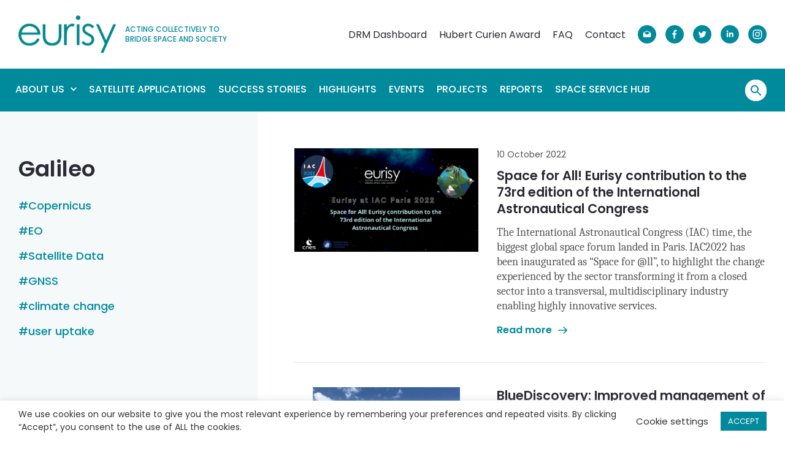

--- FILE ---
content_type: text/html; charset=UTF-8
request_url: https://www.eurisy.eu/tag/galileo/
body_size: 21169
content:
<!DOCTYPE html>
<html lang="en-US">
<head>
<meta charset="UTF-8">
<script type="text/javascript">
/* <![CDATA[ */
var gform;gform||(document.addEventListener("gform_main_scripts_loaded",function(){gform.scriptsLoaded=!0}),document.addEventListener("gform/theme/scripts_loaded",function(){gform.themeScriptsLoaded=!0}),window.addEventListener("DOMContentLoaded",function(){gform.domLoaded=!0}),gform={domLoaded:!1,scriptsLoaded:!1,themeScriptsLoaded:!1,isFormEditor:()=>"function"==typeof InitializeEditor,callIfLoaded:function(o){return!(!gform.domLoaded||!gform.scriptsLoaded||!gform.themeScriptsLoaded&&!gform.isFormEditor()||(gform.isFormEditor()&&console.warn("The use of gform.initializeOnLoaded() is deprecated in the form editor context and will be removed in Gravity Forms 3.1."),o(),0))},initializeOnLoaded:function(o){gform.callIfLoaded(o)||(document.addEventListener("gform_main_scripts_loaded",()=>{gform.scriptsLoaded=!0,gform.callIfLoaded(o)}),document.addEventListener("gform/theme/scripts_loaded",()=>{gform.themeScriptsLoaded=!0,gform.callIfLoaded(o)}),window.addEventListener("DOMContentLoaded",()=>{gform.domLoaded=!0,gform.callIfLoaded(o)}))},hooks:{action:{},filter:{}},addAction:function(o,r,e,t){gform.addHook("action",o,r,e,t)},addFilter:function(o,r,e,t){gform.addHook("filter",o,r,e,t)},doAction:function(o){gform.doHook("action",o,arguments)},applyFilters:function(o){return gform.doHook("filter",o,arguments)},removeAction:function(o,r){gform.removeHook("action",o,r)},removeFilter:function(o,r,e){gform.removeHook("filter",o,r,e)},addHook:function(o,r,e,t,n){null==gform.hooks[o][r]&&(gform.hooks[o][r]=[]);var d=gform.hooks[o][r];null==n&&(n=r+"_"+d.length),gform.hooks[o][r].push({tag:n,callable:e,priority:t=null==t?10:t})},doHook:function(r,o,e){var t;if(e=Array.prototype.slice.call(e,1),null!=gform.hooks[r][o]&&((o=gform.hooks[r][o]).sort(function(o,r){return o.priority-r.priority}),o.forEach(function(o){"function"!=typeof(t=o.callable)&&(t=window[t]),"action"==r?t.apply(null,e):e[0]=t.apply(null,e)})),"filter"==r)return e[0]},removeHook:function(o,r,t,n){var e;null!=gform.hooks[o][r]&&(e=(e=gform.hooks[o][r]).filter(function(o,r,e){return!!(null!=n&&n!=o.tag||null!=t&&t!=o.priority)}),gform.hooks[o][r]=e)}});
/* ]]> */
</script>
<meta name="viewport" content="initial-scale=1.0">
<meta http-equiv="X-UA-Compatible" content="ie=edge">
<link rel="preconnect" href="https://www.google.com/" crossorigin>
<link rel="preconnect" href="https://www.gstatic.com/" crossorigin>
<link rel="preconnect" href="https://www.youtube.com/" crossorigin>
<link rel="dns-prefetch" href="https://www.google.com/">
<link rel="dns-prefetch" href="https://www.gstatic.com/">
<link rel="dns-prefetch" href="https://www.youtube.com/">
<meta name='robots' content='index, follow, max-image-preview:large, max-snippet:-1, max-video-preview:-1' />
<!-- This site is optimized with the Yoast SEO plugin v26.2 - https://yoast.com/wordpress/plugins/seo/ -->
<title>Galileo - Eurisy</title>
<meta name="description" content="Read all our highlights and success stories linked to the Galileo tag and stay updated with the latest changes." />
<link rel="canonical" href="https://www.eurisy.eu/tag/galileo/" />
<meta property="og:locale" content="en_US" />
<meta property="og:type" content="article" />
<meta property="og:title" content="Galileo - Eurisy" />
<meta property="og:description" content="Read all our highlights and success stories linked to the Galileo tag and stay updated with the latest changes." />
<meta property="og:url" content="https://www.eurisy.eu/tag/galileo/" />
<meta property="og:site_name" content="Eurisy" />
<meta name="twitter:card" content="summary_large_image" />
<script type="application/ld+json" class="yoast-schema-graph">{"@context":"https://schema.org","@graph":[{"@type":"CollectionPage","@id":"https://www.eurisy.eu/tag/galileo/","url":"https://www.eurisy.eu/tag/galileo/","name":"Galileo - Eurisy","isPartOf":{"@id":"https://www.eurisy.eu/#website"},"description":"Read all our highlights and success stories linked to the Galileo tag and stay updated with the latest changes.","breadcrumb":{"@id":"https://www.eurisy.eu/tag/galileo/#breadcrumb"},"inLanguage":"en-US"},{"@type":"BreadcrumbList","@id":"https://www.eurisy.eu/tag/galileo/#breadcrumb","itemListElement":[{"@type":"ListItem","position":1,"name":"Home","item":"https://www.eurisy.eu/"},{"@type":"ListItem","position":2,"name":"Galileo"}]},{"@type":"WebSite","@id":"https://www.eurisy.eu/#website","url":"https://www.eurisy.eu/","name":"Eurisy","description":"","potentialAction":[{"@type":"SearchAction","target":{"@type":"EntryPoint","urlTemplate":"https://www.eurisy.eu/?s={search_term_string}"},"query-input":{"@type":"PropertyValueSpecification","valueRequired":true,"valueName":"search_term_string"}}],"inLanguage":"en-US"}]}</script>
<!-- / Yoast SEO plugin. -->
<link rel="alternate" type="application/rss+xml" title="Eurisy &raquo; Galileo Tag Feed" href="https://www.eurisy.eu/tag/galileo/feed/" />
<style id='wp-img-auto-sizes-contain-inline-css' type='text/css'>
img:is([sizes=auto i],[sizes^="auto," i]){contain-intrinsic-size:3000px 1500px}
/*# sourceURL=wp-img-auto-sizes-contain-inline-css */
</style>
<style id='classic-theme-styles-inline-css' type='text/css'>
/*! This file is auto-generated */
.wp-block-button__link{color:#fff;background-color:#32373c;border-radius:9999px;box-shadow:none;text-decoration:none;padding:calc(.667em + 2px) calc(1.333em + 2px);font-size:1.125em}.wp-block-file__button{background:#32373c;color:#fff;text-decoration:none}
/*# sourceURL=/wp-includes/css/classic-themes.min.css */
</style>
<link rel='stylesheet' id='cookie-law-info-css' href='https://www.eurisy.eu/wp-content/plugins/cookie-law-info/legacy/public/css/cookie-law-info-public.css?ver=1761222674' type='text/css' media='all' />
<link rel='stylesheet' id='cookie-law-info-gdpr-css' href='https://www.eurisy.eu/wp-content/plugins/cookie-law-info/legacy/public/css/cookie-law-info-gdpr.css?ver=1761222674' type='text/css' media='all' />
<link rel='stylesheet' id='theme-css-css' href='https://www.eurisy.eu/wp-content/themes/eurisy/assets/dist/css/main.css?ver=1639562690' type='text/css' media='screen' />
<script type="text/javascript" src="https://www.eurisy.eu/wp-includes/js/jquery/jquery.js?ver=1711388334" id="jquery-js"></script>
<script type="text/javascript" id="cookie-law-info-js-extra">
/* <![CDATA[ */
var Cli_Data = {"nn_cookie_ids":[],"cookielist":[],"non_necessary_cookies":[],"ccpaEnabled":"","ccpaRegionBased":"","ccpaBarEnabled":"","strictlyEnabled":["necessary","obligatoire"],"ccpaType":"gdpr","js_blocking":"1","custom_integration":"","triggerDomRefresh":"","secure_cookies":""};
var cli_cookiebar_settings = {"animate_speed_hide":"500","animate_speed_show":"500","background":"#FFF","border":"#b1a6a6c2","border_on":"","button_1_button_colour":"#008a9c","button_1_button_hover":"#006e7d","button_1_link_colour":"#fff","button_1_as_button":"1","button_1_new_win":"","button_2_button_colour":"#333","button_2_button_hover":"#292929","button_2_link_colour":"#444","button_2_as_button":"","button_2_hidebar":"","button_3_button_colour":"#3566bb","button_3_button_hover":"#2a5296","button_3_link_colour":"#fff","button_3_as_button":"1","button_3_new_win":"","button_4_button_colour":"#000","button_4_button_hover":"#000000","button_4_link_colour":"#333333","button_4_as_button":"","button_7_button_colour":"#61a229","button_7_button_hover":"#4e8221","button_7_link_colour":"#fff","button_7_as_button":"1","button_7_new_win":"","font_family":"inherit","header_fix":"","notify_animate_hide":"1","notify_animate_show":"","notify_div_id":"#cookie-law-info-bar","notify_position_horizontal":"right","notify_position_vertical":"bottom","scroll_close":"","scroll_close_reload":"","accept_close_reload":"","reject_close_reload":"","showagain_tab":"1","showagain_background":"#fff","showagain_border":"#000","showagain_div_id":"#cookie-law-info-again","showagain_x_position":"10px","text":"#333333","show_once_yn":"","show_once":"10000","logging_on":"","as_popup":"","popup_overlay":"1","bar_heading_text":"","cookie_bar_as":"banner","popup_showagain_position":"bottom-right","widget_position":"left"};
var log_object = {"ajax_url":"https://www.eurisy.eu/wp-admin/admin-ajax.php"};
//# sourceURL=cookie-law-info-js-extra
/* ]]> */
</script>
<script type="text/javascript" src="https://www.eurisy.eu/wp-content/plugins/cookie-law-info/legacy/public/js/cookie-law-info-public.js?ver=1761222674" id="cookie-law-info-js"></script>
<script type="text/plain" data-cli-class="cli-blocker-script"  data-cli-script-type="non-necessary" data-cli-block="true"  data-cli-element-position="head">  
console.log ("header given consent!");
gtag('consent', 'update', {
'analytics_storage': 'granted','ad_personalization':'denied'
});
</script><link rel="apple-touch-icon" sizes="180x180" href="https://www.eurisy.eu/wp-content/themes/eurisy/favicon/apple-touch-icon.png?v=2">
<link rel="icon" type="image/png" sizes="32x32" href="https://www.eurisy.eu/wp-content/themes/eurisy/favicon/favicon-32x32.png?v=2">
<link rel="icon" type="image/png" sizes="16x16" href="https://www.eurisy.eu/wp-content/themes/eurisy/favicon/favicon-16x16.png?v=2">
<link rel="manifest" href="https://www.eurisy.eu/wp-content/themes/eurisy/favicon/site.webmanifest?v=2">
<link rel="mask-icon" href="https://www.eurisy.eu/wp-content/themes/eurisy/favicon/safari-pinned-tab.svg?v=2" color="#028a9b">
<link rel="shortcut icon" href="https://www.eurisy.eu/wp-content/themes/eurisy/favicon/favicon.ico?v=2">
<meta name="apple-mobile-web-app-title" content="Eurisy">
<meta name="application-name" content="Eurisy">
<meta name="msapplication-TileColor" content="#028a9b">
<meta name="msapplication-config" content="https://www.eurisy.eu/wp-content/themes/eurisy/favicon/browserconfig.xml?v=2">
<meta name="theme-color" content="#028a9b"><script async src="https://www.googletagmanager.com/gtag/js?id=G-WZCWB0M7Z1"></script>
<script>
window.dataLayer = window.dataLayer || [];
function gtag() {
dataLayer.push(arguments);
}
gtag('js', new Date());
gtag('consent', 'default', {
'ad_storage': 'denied',
'ad_user_data': 'denied',
'ad_personalization': 'denied',
'analytics_storage': 'denied',
'functionality_storage': 'denied',
'personalization_storage': 'denied',
'security_storage': 'denied'
});
ccnn = (document.cookie.match(/^(?:.*;)?\s*cookielawinfo-checkbox-non-necessary\s*=\s*([^;]+)(?:.*)?$/) || [, null])[1]
if (ccnn == 'yes') {
gtag('consent', 'update', {
'analytics_storage': 'granted', 'ad_personalization': 'denied'
});
}
gtag('config', 'G-WZCWB0M7Z1');
</script>
<style id='global-styles-inline-css' type='text/css'>
:root{--wp--preset--aspect-ratio--square: 1;--wp--preset--aspect-ratio--4-3: 4/3;--wp--preset--aspect-ratio--3-4: 3/4;--wp--preset--aspect-ratio--3-2: 3/2;--wp--preset--aspect-ratio--2-3: 2/3;--wp--preset--aspect-ratio--16-9: 16/9;--wp--preset--aspect-ratio--9-16: 9/16;--wp--preset--color--black: #000000;--wp--preset--color--cyan-bluish-gray: #abb8c3;--wp--preset--color--white: #ffffff;--wp--preset--color--pale-pink: #f78da7;--wp--preset--color--vivid-red: #cf2e2e;--wp--preset--color--luminous-vivid-orange: #ff6900;--wp--preset--color--luminous-vivid-amber: #fcb900;--wp--preset--color--light-green-cyan: #7bdcb5;--wp--preset--color--vivid-green-cyan: #00d084;--wp--preset--color--pale-cyan-blue: #8ed1fc;--wp--preset--color--vivid-cyan-blue: #0693e3;--wp--preset--color--vivid-purple: #9b51e0;--wp--preset--gradient--vivid-cyan-blue-to-vivid-purple: linear-gradient(135deg,rgb(6,147,227) 0%,rgb(155,81,224) 100%);--wp--preset--gradient--light-green-cyan-to-vivid-green-cyan: linear-gradient(135deg,rgb(122,220,180) 0%,rgb(0,208,130) 100%);--wp--preset--gradient--luminous-vivid-amber-to-luminous-vivid-orange: linear-gradient(135deg,rgb(252,185,0) 0%,rgb(255,105,0) 100%);--wp--preset--gradient--luminous-vivid-orange-to-vivid-red: linear-gradient(135deg,rgb(255,105,0) 0%,rgb(207,46,46) 100%);--wp--preset--gradient--very-light-gray-to-cyan-bluish-gray: linear-gradient(135deg,rgb(238,238,238) 0%,rgb(169,184,195) 100%);--wp--preset--gradient--cool-to-warm-spectrum: linear-gradient(135deg,rgb(74,234,220) 0%,rgb(151,120,209) 20%,rgb(207,42,186) 40%,rgb(238,44,130) 60%,rgb(251,105,98) 80%,rgb(254,248,76) 100%);--wp--preset--gradient--blush-light-purple: linear-gradient(135deg,rgb(255,206,236) 0%,rgb(152,150,240) 100%);--wp--preset--gradient--blush-bordeaux: linear-gradient(135deg,rgb(254,205,165) 0%,rgb(254,45,45) 50%,rgb(107,0,62) 100%);--wp--preset--gradient--luminous-dusk: linear-gradient(135deg,rgb(255,203,112) 0%,rgb(199,81,192) 50%,rgb(65,88,208) 100%);--wp--preset--gradient--pale-ocean: linear-gradient(135deg,rgb(255,245,203) 0%,rgb(182,227,212) 50%,rgb(51,167,181) 100%);--wp--preset--gradient--electric-grass: linear-gradient(135deg,rgb(202,248,128) 0%,rgb(113,206,126) 100%);--wp--preset--gradient--midnight: linear-gradient(135deg,rgb(2,3,129) 0%,rgb(40,116,252) 100%);--wp--preset--font-size--small: 13px;--wp--preset--font-size--medium: 20px;--wp--preset--font-size--large: 36px;--wp--preset--font-size--x-large: 42px;--wp--preset--spacing--20: 0.44rem;--wp--preset--spacing--30: 0.67rem;--wp--preset--spacing--40: 1rem;--wp--preset--spacing--50: 1.5rem;--wp--preset--spacing--60: 2.25rem;--wp--preset--spacing--70: 3.38rem;--wp--preset--spacing--80: 5.06rem;--wp--preset--shadow--natural: 6px 6px 9px rgba(0, 0, 0, 0.2);--wp--preset--shadow--deep: 12px 12px 50px rgba(0, 0, 0, 0.4);--wp--preset--shadow--sharp: 6px 6px 0px rgba(0, 0, 0, 0.2);--wp--preset--shadow--outlined: 6px 6px 0px -3px rgb(255, 255, 255), 6px 6px rgb(0, 0, 0);--wp--preset--shadow--crisp: 6px 6px 0px rgb(0, 0, 0);}:where(.is-layout-flex){gap: 0.5em;}:where(.is-layout-grid){gap: 0.5em;}body .is-layout-flex{display: flex;}.is-layout-flex{flex-wrap: wrap;align-items: center;}.is-layout-flex > :is(*, div){margin: 0;}body .is-layout-grid{display: grid;}.is-layout-grid > :is(*, div){margin: 0;}:where(.wp-block-columns.is-layout-flex){gap: 2em;}:where(.wp-block-columns.is-layout-grid){gap: 2em;}:where(.wp-block-post-template.is-layout-flex){gap: 1.25em;}:where(.wp-block-post-template.is-layout-grid){gap: 1.25em;}.has-black-color{color: var(--wp--preset--color--black) !important;}.has-cyan-bluish-gray-color{color: var(--wp--preset--color--cyan-bluish-gray) !important;}.has-white-color{color: var(--wp--preset--color--white) !important;}.has-pale-pink-color{color: var(--wp--preset--color--pale-pink) !important;}.has-vivid-red-color{color: var(--wp--preset--color--vivid-red) !important;}.has-luminous-vivid-orange-color{color: var(--wp--preset--color--luminous-vivid-orange) !important;}.has-luminous-vivid-amber-color{color: var(--wp--preset--color--luminous-vivid-amber) !important;}.has-light-green-cyan-color{color: var(--wp--preset--color--light-green-cyan) !important;}.has-vivid-green-cyan-color{color: var(--wp--preset--color--vivid-green-cyan) !important;}.has-pale-cyan-blue-color{color: var(--wp--preset--color--pale-cyan-blue) !important;}.has-vivid-cyan-blue-color{color: var(--wp--preset--color--vivid-cyan-blue) !important;}.has-vivid-purple-color{color: var(--wp--preset--color--vivid-purple) !important;}.has-black-background-color{background-color: var(--wp--preset--color--black) !important;}.has-cyan-bluish-gray-background-color{background-color: var(--wp--preset--color--cyan-bluish-gray) !important;}.has-white-background-color{background-color: var(--wp--preset--color--white) !important;}.has-pale-pink-background-color{background-color: var(--wp--preset--color--pale-pink) !important;}.has-vivid-red-background-color{background-color: var(--wp--preset--color--vivid-red) !important;}.has-luminous-vivid-orange-background-color{background-color: var(--wp--preset--color--luminous-vivid-orange) !important;}.has-luminous-vivid-amber-background-color{background-color: var(--wp--preset--color--luminous-vivid-amber) !important;}.has-light-green-cyan-background-color{background-color: var(--wp--preset--color--light-green-cyan) !important;}.has-vivid-green-cyan-background-color{background-color: var(--wp--preset--color--vivid-green-cyan) !important;}.has-pale-cyan-blue-background-color{background-color: var(--wp--preset--color--pale-cyan-blue) !important;}.has-vivid-cyan-blue-background-color{background-color: var(--wp--preset--color--vivid-cyan-blue) !important;}.has-vivid-purple-background-color{background-color: var(--wp--preset--color--vivid-purple) !important;}.has-black-border-color{border-color: var(--wp--preset--color--black) !important;}.has-cyan-bluish-gray-border-color{border-color: var(--wp--preset--color--cyan-bluish-gray) !important;}.has-white-border-color{border-color: var(--wp--preset--color--white) !important;}.has-pale-pink-border-color{border-color: var(--wp--preset--color--pale-pink) !important;}.has-vivid-red-border-color{border-color: var(--wp--preset--color--vivid-red) !important;}.has-luminous-vivid-orange-border-color{border-color: var(--wp--preset--color--luminous-vivid-orange) !important;}.has-luminous-vivid-amber-border-color{border-color: var(--wp--preset--color--luminous-vivid-amber) !important;}.has-light-green-cyan-border-color{border-color: var(--wp--preset--color--light-green-cyan) !important;}.has-vivid-green-cyan-border-color{border-color: var(--wp--preset--color--vivid-green-cyan) !important;}.has-pale-cyan-blue-border-color{border-color: var(--wp--preset--color--pale-cyan-blue) !important;}.has-vivid-cyan-blue-border-color{border-color: var(--wp--preset--color--vivid-cyan-blue) !important;}.has-vivid-purple-border-color{border-color: var(--wp--preset--color--vivid-purple) !important;}.has-vivid-cyan-blue-to-vivid-purple-gradient-background{background: var(--wp--preset--gradient--vivid-cyan-blue-to-vivid-purple) !important;}.has-light-green-cyan-to-vivid-green-cyan-gradient-background{background: var(--wp--preset--gradient--light-green-cyan-to-vivid-green-cyan) !important;}.has-luminous-vivid-amber-to-luminous-vivid-orange-gradient-background{background: var(--wp--preset--gradient--luminous-vivid-amber-to-luminous-vivid-orange) !important;}.has-luminous-vivid-orange-to-vivid-red-gradient-background{background: var(--wp--preset--gradient--luminous-vivid-orange-to-vivid-red) !important;}.has-very-light-gray-to-cyan-bluish-gray-gradient-background{background: var(--wp--preset--gradient--very-light-gray-to-cyan-bluish-gray) !important;}.has-cool-to-warm-spectrum-gradient-background{background: var(--wp--preset--gradient--cool-to-warm-spectrum) !important;}.has-blush-light-purple-gradient-background{background: var(--wp--preset--gradient--blush-light-purple) !important;}.has-blush-bordeaux-gradient-background{background: var(--wp--preset--gradient--blush-bordeaux) !important;}.has-luminous-dusk-gradient-background{background: var(--wp--preset--gradient--luminous-dusk) !important;}.has-pale-ocean-gradient-background{background: var(--wp--preset--gradient--pale-ocean) !important;}.has-electric-grass-gradient-background{background: var(--wp--preset--gradient--electric-grass) !important;}.has-midnight-gradient-background{background: var(--wp--preset--gradient--midnight) !important;}.has-small-font-size{font-size: var(--wp--preset--font-size--small) !important;}.has-medium-font-size{font-size: var(--wp--preset--font-size--medium) !important;}.has-large-font-size{font-size: var(--wp--preset--font-size--large) !important;}.has-x-large-font-size{font-size: var(--wp--preset--font-size--x-large) !important;}
/*# sourceURL=global-styles-inline-css */
</style>
</head>
<body class="archive tag tag-galileo tag-77 wp-theme-eurisy">
<header class="header" id="header">
<div class="header-top wrapper">
<a href="https://www.eurisy.eu/" class="logo">
<figure>
<img src="https://www.eurisy.eu/wp-content/themes/eurisy/assets/img/logo.png" alt="Eurisy">
<figcaption>Acting collectively to bridge space and society</figcaption>
</figure>
</a>
<div class="header-top-container">
<nav class="header-top-nav"><ul id="header-top-menu" class="header-top-menu"><li id="menu-item-11152" class="menu-item menu-item-type-custom menu-item-object-custom menu-item-11152"><a href="https://eurisy.shinyapps.io/DRM_Dashboard/">DRM Dashboard</a></li>
<li id="menu-item-49" class="menu-item menu-item-type-post_type menu-item-object-page menu-item-49"><a href="https://www.eurisy.eu/hubert-curien-award/">Hubert Curien Award</a></li>
<li id="menu-item-50" class="menu-item menu-item-type-post_type menu-item-object-page menu-item-50"><a href="https://www.eurisy.eu/faq/">FAQ</a></li>
<li id="menu-item-51" class="menu-item menu-item-type-post_type menu-item-object-page menu-item-51"><a href="https://www.eurisy.eu/contact/">Contact</a></li>
</ul></nav>
<ul class="social-media-follow">
<li>
<a href="mailto:contact@eurisy.eu" target="_blank">
<?xml version="1.0" encoding="UTF-8"?> <svg xmlns="http://www.w3.org/2000/svg" width="30" height="30" viewBox="0 0 30 30"><path d="M15 0C6.716 0 0 6.716 0 15c0 8.284 6.716 15 15 15 8.284 0 15-6.716 15-15 0-8.284-6.716-15-15-15zm6.125 18.521a1.17 1.17 0 0 1-1.167 1.167h-9.917a1.17 1.17 0 0 1-1.167-1.167v-5.569c0-.408.233-.788.554-.992L15 9.188l5.571 2.773c.35.204.554.583.554.992v5.568z"></path><path d="M10.314 12.688L15 15.75l4.686-3.062L15 10.354z"></path></svg> 
</a>
</li>
<li>
<a href="https://www.facebook.com/eurisy1" target="_blank">
<?xml version="1.0" encoding="UTF-8"?> <svg xmlns="http://www.w3.org/2000/svg" width="30" height="30" viewBox="0 0 30 30"><path d="M15 0C6.729 0 0 6.729 0 15s6.729 15 15 15 15-6.729 15-15S23.271 0 15 0zm3.385 10.324l-1.318.001c-1.033 0-1.233.491-1.233 1.212v1.589h2.464l-.321 2.489h-2.144V22h-2.57v-6.386h-2.149v-2.489h2.149V11.29c0-2.13 1.301-3.29 3.201-3.29.91 0 1.692.068 1.92.098v2.226z"></path></svg> 
</a>
</li>
<li>
<a href="https://twitter.com/Eurisy1" target="_blank">
<?xml version="1.0" encoding="UTF-8"?> <svg xmlns="http://www.w3.org/2000/svg" width="30" height="30" viewBox="0 0 30 30"><path d="M15 0C6.729 0 0 6.729 0 15s6.729 15 15 15 15-6.729 15-15S23.271 0 15 0zm5.471 12.573c.005.115.008.232.008.348 0 3.56-2.709 7.664-7.664 7.664a7.626 7.626 0 0 1-4.129-1.21 5.404 5.404 0 0 0 3.988-1.115 2.696 2.696 0 0 1-2.516-1.871 2.724 2.724 0 0 0 1.217-.046 2.695 2.695 0 0 1-2.161-2.641v-.034c.363.202.779.323 1.22.337a2.692 2.692 0 0 1-.833-3.596 7.645 7.645 0 0 0 5.552 2.814 2.694 2.694 0 0 1 4.59-2.457 5.395 5.395 0 0 0 1.711-.654 2.7 2.7 0 0 1-1.184 1.49 5.387 5.387 0 0 0 1.547-.424 5.527 5.527 0 0 1-1.346 1.395z"></path></svg> 
</a>
</li>
<li>
<a href="https://www.linkedin.com/company/eurisy" target="_blank">
<?xml version="1.0" encoding="UTF-8"?> <svg xmlns="http://www.w3.org/2000/svg" width="30" height="30" viewBox="0 0 30 30"><path d="M15 0C6.716 0 0 6.716 0 15c0 8.284 6.716 15 15 15 8.284 0 15-6.716 15-15 0-8.284-6.716-15-15-15zm-2.683 19.578h-2.286V12.23h2.286v7.348zm-1.143-8.351a1.324 1.324 0 1 1-.002-2.648 1.324 1.324 0 0 1 .002 2.648zm9.696 8.351h-2.283v-3.573c0-.852-.015-1.948-1.187-1.948-1.188 0-1.37.929-1.37 1.887v3.634h-2.281V12.23h2.189v1.005h.031c.304-.578 1.05-1.187 2.161-1.187 2.312 0 2.74 1.521 2.74 3.5v4.03z"></path></svg> 
</a>
</li>
<li>
<a href="https://www.instagram.com/eurisyspace/" target="_blank">
<?xml version="1.0" encoding="UTF-8"?> <svg xmlns="http://www.w3.org/2000/svg" width="30" height="30" viewBox="0 0 30 30"><path d="M20.817 10.599c-.135-.348-.297-.597-.558-.858s-.51-.423-.858-.558c-.263-.102-.658-.224-1.386-.257-.787-.036-1.023-.044-3.015-.044s-2.229.008-3.015.044c-.728.033-1.123.155-1.386.257a2.31 2.31 0 0 0-.858.558 2.31 2.31 0 0 0-.558.858c-.102.263-.224.658-.257 1.386-.036.787-.044 1.023-.044 3.015s.008 2.229.044 3.015c.033.728.155 1.123.257 1.386.135.348.297.597.558.858.261.261.51.423.858.558.263.102.658.224 1.386.257.787.036 1.023.043 3.015.043s2.229-.008 3.015-.043c.728-.033 1.123-.155 1.386-.257.348-.135.597-.297.858-.558s.423-.51.558-.858c.102-.263.224-.658.257-1.386.036-.787.044-1.023.044-3.015s-.008-2.228-.044-3.015c-.033-.728-.155-1.123-.257-1.386zM15 18.832a3.832 3.832 0 1 1 0-7.665 3.832 3.832 0 0 1 0 7.665zm3.983-6.92a.895.895 0 1 1 0-1.79.895.895 0 0 1 0 1.79z"></path><path d="M15 12.513a2.487 2.487 0 1 0 0 4.974 2.487 2.487 0 0 0 0-4.974z"></path><path d="M15 0C6.716 0 0 6.716 0 15c0 8.284 6.716 15 15 15 8.284 0 15-6.716 15-15 0-8.284-6.716-15-15-15zm7.417 18.077c-.036.794-.162 1.337-.347 1.811a3.66 3.66 0 0 1-.861 1.322 3.66 3.66 0 0 1-1.322.861c-.475.184-1.017.311-1.811.347-.796.036-1.05.045-3.077.045s-2.281-.009-3.077-.045c-.794-.036-1.337-.162-1.811-.347-.49-.191-.906-.446-1.321-.861s-.67-.831-.861-1.322c-.184-.475-.311-1.017-.347-1.811-.036-.796-.044-1.05-.044-3.077s.009-2.281.045-3.077c.036-.794.162-1.337.347-1.811.19-.491.445-.907.86-1.322s.831-.67 1.322-.861c.475-.185 1.017-.311 1.811-.347.796-.036 1.05-.045 3.077-.045s2.281.009 3.077.045c.794.036 1.337.162 1.811.347a3.66 3.66 0 0 1 1.322.861c.415.415.67.831.861 1.322.185.475.311 1.017.347 1.811.036.796.045 1.05.045 3.077s-.009 2.281-.046 3.077z"></path></svg> 
</a>
</li>
</ul>
<button type="button" class="header-burger" id="header-burger"><span></span></button>
</div>
</div>
<div class="header-bottom">
<div class="header-bottom-container wrapper">
<nav class="header-bottom-nav"><ul id="header-bottom-menu" class="header-bottom-menu"><li id="menu-item-52" class="menu-item menu-item-type-post_type menu-item-object-page menu-item-has-children menu-item-52"><a href="https://www.eurisy.eu/about/">About Us<svg xmlns="http://www.w3.org/2000/svg" style="isolation:isolate" viewBox="0 0 11 7" width="11pt" height="7pt"><path d="M1.293.104L5.5 4.302 9.707.104 11 1.396l-5.5 5.5-5.5-5.5L1.293.104z"/></svg></a>
<ul class="sub-menu">
<li id="menu-item-759" class="menu-item menu-item-type-post_type menu-item-object-page menu-item-759"><a href="https://www.eurisy.eu/about/">About Eurisy<svg xmlns="http://www.w3.org/2000/svg" style="isolation:isolate" viewBox="0 0 11 7" width="11pt" height="7pt"><path d="M1.293.104L5.5 4.302 9.707.104 11 1.396l-5.5 5.5-5.5-5.5L1.293.104z"/></svg></a></li>
<li id="menu-item-403" class="menu-item menu-item-type-post_type menu-item-object-page menu-item-403"><a href="https://www.eurisy.eu/about/thematic-areas/">Thematic Areas<svg xmlns="http://www.w3.org/2000/svg" style="isolation:isolate" viewBox="0 0 11 7" width="11pt" height="7pt"><path d="M1.293.104L5.5 4.302 9.707.104 11 1.396l-5.5 5.5-5.5-5.5L1.293.104z"/></svg></a></li>
<li id="menu-item-4575" class="menu-item menu-item-type-post_type menu-item-object-page menu-item-4575"><a href="https://www.eurisy.eu/about/governance/">Governance<svg xmlns="http://www.w3.org/2000/svg" style="isolation:isolate" viewBox="0 0 11 7" width="11pt" height="7pt"><path d="M1.293.104L5.5 4.302 9.707.104 11 1.396l-5.5 5.5-5.5-5.5L1.293.104z"/></svg></a></li>
<li id="menu-item-398" class="menu-item menu-item-type-post_type menu-item-object-page menu-item-398"><a href="https://www.eurisy.eu/about/members/">Members<svg xmlns="http://www.w3.org/2000/svg" style="isolation:isolate" viewBox="0 0 11 7" width="11pt" height="7pt"><path d="M1.293.104L5.5 4.302 9.707.104 11 1.396l-5.5 5.5-5.5-5.5L1.293.104z"/></svg></a></li>
<li id="menu-item-5700" class="menu-item menu-item-type-post_type menu-item-object-page menu-item-5700"><a href="https://www.eurisy.eu/about/members/memberscorner/">Members’ Corner<svg xmlns="http://www.w3.org/2000/svg" style="isolation:isolate" viewBox="0 0 11 7" width="11pt" height="7pt"><path d="M1.293.104L5.5 4.302 9.707.104 11 1.396l-5.5 5.5-5.5-5.5L1.293.104z"/></svg></a></li>
<li id="menu-item-399" class="menu-item menu-item-type-post_type menu-item-object-page menu-item-399"><a href="https://www.eurisy.eu/about/partners/">Partners<svg xmlns="http://www.w3.org/2000/svg" style="isolation:isolate" viewBox="0 0 11 7" width="11pt" height="7pt"><path d="M1.293.104L5.5 4.302 9.707.104 11 1.396l-5.5 5.5-5.5-5.5L1.293.104z"/></svg></a></li>
<li id="menu-item-84" class="menu-item menu-item-type-post_type menu-item-object-page menu-item-84"><a href="https://www.eurisy.eu/about/collaborate/">Collaborate<svg xmlns="http://www.w3.org/2000/svg" style="isolation:isolate" viewBox="0 0 11 7" width="11pt" height="7pt"><path d="M1.293.104L5.5 4.302 9.707.104 11 1.396l-5.5 5.5-5.5-5.5L1.293.104z"/></svg></a></li>
<li id="menu-item-400" class="menu-item menu-item-type-post_type menu-item-object-page menu-item-400"><a href="https://www.eurisy.eu/about/team/">Team<svg xmlns="http://www.w3.org/2000/svg" style="isolation:isolate" viewBox="0 0 11 7" width="11pt" height="7pt"><path d="M1.293.104L5.5 4.302 9.707.104 11 1.396l-5.5 5.5-5.5-5.5L1.293.104z"/></svg></a></li>
</ul>
</li>
<li id="menu-item-55" class="menu-item menu-item-type-post_type menu-item-object-page menu-item-55"><a href="https://www.eurisy.eu/satellite-applications/">Satellite Applications<svg xmlns="http://www.w3.org/2000/svg" style="isolation:isolate" viewBox="0 0 11 7" width="11pt" height="7pt"><path d="M1.293.104L5.5 4.302 9.707.104 11 1.396l-5.5 5.5-5.5-5.5L1.293.104z"/></svg></a></li>
<li id="menu-item-56" class="menu-item menu-item-type-custom menu-item-object-custom menu-item-56"><a href="https://eurisy.eu/stories">Success Stories<svg xmlns="http://www.w3.org/2000/svg" style="isolation:isolate" viewBox="0 0 11 7" width="11pt" height="7pt"><path d="M1.293.104L5.5 4.302 9.707.104 11 1.396l-5.5 5.5-5.5-5.5L1.293.104z"/></svg></a></li>
<li id="menu-item-57" class="menu-item menu-item-type-custom menu-item-object-custom menu-item-57"><a href="https://eurisy.eu/highlights">Highlights<svg xmlns="http://www.w3.org/2000/svg" style="isolation:isolate" viewBox="0 0 11 7" width="11pt" height="7pt"><path d="M1.293.104L5.5 4.302 9.707.104 11 1.396l-5.5 5.5-5.5-5.5L1.293.104z"/></svg></a></li>
<li id="menu-item-58" class="menu-item menu-item-type-custom menu-item-object-custom menu-item-58"><a href="https://eurisy.eu/events">Events<svg xmlns="http://www.w3.org/2000/svg" style="isolation:isolate" viewBox="0 0 11 7" width="11pt" height="7pt"><path d="M1.293.104L5.5 4.302 9.707.104 11 1.396l-5.5 5.5-5.5-5.5L1.293.104z"/></svg></a></li>
<li id="menu-item-59" class="menu-item menu-item-type-custom menu-item-object-custom menu-item-59"><a href="https://eurisy.eu/projects">Projects<svg xmlns="http://www.w3.org/2000/svg" style="isolation:isolate" viewBox="0 0 11 7" width="11pt" height="7pt"><path d="M1.293.104L5.5 4.302 9.707.104 11 1.396l-5.5 5.5-5.5-5.5L1.293.104z"/></svg></a></li>
<li id="menu-item-60" class="menu-item menu-item-type-custom menu-item-object-custom menu-item-60"><a href="https://eurisy.eu/reports">Reports<svg xmlns="http://www.w3.org/2000/svg" style="isolation:isolate" viewBox="0 0 11 7" width="11pt" height="7pt"><path d="M1.293.104L5.5 4.302 9.707.104 11 1.396l-5.5 5.5-5.5-5.5L1.293.104z"/></svg></a></li>
<li id="menu-item-5269" class="menu-item menu-item-type-custom menu-item-object-custom menu-item-5269"><a target="_blank" href="https://www.eurisy.eu/space-service-hub/">Space Service Hub<svg xmlns="http://www.w3.org/2000/svg" style="isolation:isolate" viewBox="0 0 11 7" width="11pt" height="7pt"><path d="M1.293.104L5.5 4.302 9.707.104 11 1.396l-5.5 5.5-5.5-5.5L1.293.104z"/></svg></a></li>
</ul></nav><form action="https://www.eurisy.eu/" method="GET" class="header-search" id="header-search">
<label for="header-search-input">
Search    </label>
<input type="search"
name="s"
id="header-search-input"
placeholder="Looking for something specific?"
value=""
tabindex="1"
autocomplete="off">
<button type="submit" tabindex="2">
Search<svg xmlns="http://www.w3.org/2000/svg" width="24" height="24" viewBox="0 0 24 24"><path fill="#028a9b" d="M15.5 14h-.79l-.28-.27a6.51 6.51 0 10-.7.7l.27.28v.79l5 4.99L20.49 19zm-6 0A4.5 4.5 0 1114 9.5 4.494 4.494 0 019.5 14z"/></svg>    </button>
<div class="header-search-results" id="header-search-results"></div>
</form>
</div>
</div>
<div class="header-mobile-navigation" id="header-mobile-navigation">
<div class="header-mobile-navigation-navs">
<nav class="header-mobile-navigation-nav"><ul id="header-mobile-navigation-menu-1" class="header-mobile-navigation-menu"><li class="menu-item menu-item-type-custom menu-item-object-custom menu-item-11152"><a href="https://eurisy.shinyapps.io/DRM_Dashboard/">DRM Dashboard</a></li>
<li class="menu-item menu-item-type-post_type menu-item-object-page menu-item-49"><a href="https://www.eurisy.eu/hubert-curien-award/">Hubert Curien Award</a></li>
<li class="menu-item menu-item-type-post_type menu-item-object-page menu-item-50"><a href="https://www.eurisy.eu/faq/">FAQ</a></li>
<li class="menu-item menu-item-type-post_type menu-item-object-page menu-item-51"><a href="https://www.eurisy.eu/contact/">Contact</a></li>
</ul></nav><nav class="header-mobile-navigation-nav"><ul id="header-mobile-navigation-menu-2" class="header-mobile-navigation-menu"><li class="menu-item menu-item-type-post_type menu-item-object-page menu-item-has-children menu-item-52"><a href="https://www.eurisy.eu/about/">About Us<svg xmlns="http://www.w3.org/2000/svg" style="isolation:isolate" viewBox="0 0 11 7" width="11pt" height="7pt"><path d="M1.293.104L5.5 4.302 9.707.104 11 1.396l-5.5 5.5-5.5-5.5L1.293.104z"/></svg></a>
<ul class="sub-menu">
<li class="menu-item menu-item-type-post_type menu-item-object-page menu-item-759"><a href="https://www.eurisy.eu/about/">About Eurisy<svg xmlns="http://www.w3.org/2000/svg" style="isolation:isolate" viewBox="0 0 11 7" width="11pt" height="7pt"><path d="M1.293.104L5.5 4.302 9.707.104 11 1.396l-5.5 5.5-5.5-5.5L1.293.104z"/></svg></a></li>
<li class="menu-item menu-item-type-post_type menu-item-object-page menu-item-403"><a href="https://www.eurisy.eu/about/thematic-areas/">Thematic Areas<svg xmlns="http://www.w3.org/2000/svg" style="isolation:isolate" viewBox="0 0 11 7" width="11pt" height="7pt"><path d="M1.293.104L5.5 4.302 9.707.104 11 1.396l-5.5 5.5-5.5-5.5L1.293.104z"/></svg></a></li>
<li class="menu-item menu-item-type-post_type menu-item-object-page menu-item-4575"><a href="https://www.eurisy.eu/about/governance/">Governance<svg xmlns="http://www.w3.org/2000/svg" style="isolation:isolate" viewBox="0 0 11 7" width="11pt" height="7pt"><path d="M1.293.104L5.5 4.302 9.707.104 11 1.396l-5.5 5.5-5.5-5.5L1.293.104z"/></svg></a></li>
<li class="menu-item menu-item-type-post_type menu-item-object-page menu-item-398"><a href="https://www.eurisy.eu/about/members/">Members<svg xmlns="http://www.w3.org/2000/svg" style="isolation:isolate" viewBox="0 0 11 7" width="11pt" height="7pt"><path d="M1.293.104L5.5 4.302 9.707.104 11 1.396l-5.5 5.5-5.5-5.5L1.293.104z"/></svg></a></li>
<li class="menu-item menu-item-type-post_type menu-item-object-page menu-item-5700"><a href="https://www.eurisy.eu/about/members/memberscorner/">Members’ Corner<svg xmlns="http://www.w3.org/2000/svg" style="isolation:isolate" viewBox="0 0 11 7" width="11pt" height="7pt"><path d="M1.293.104L5.5 4.302 9.707.104 11 1.396l-5.5 5.5-5.5-5.5L1.293.104z"/></svg></a></li>
<li class="menu-item menu-item-type-post_type menu-item-object-page menu-item-399"><a href="https://www.eurisy.eu/about/partners/">Partners<svg xmlns="http://www.w3.org/2000/svg" style="isolation:isolate" viewBox="0 0 11 7" width="11pt" height="7pt"><path d="M1.293.104L5.5 4.302 9.707.104 11 1.396l-5.5 5.5-5.5-5.5L1.293.104z"/></svg></a></li>
<li class="menu-item menu-item-type-post_type menu-item-object-page menu-item-84"><a href="https://www.eurisy.eu/about/collaborate/">Collaborate<svg xmlns="http://www.w3.org/2000/svg" style="isolation:isolate" viewBox="0 0 11 7" width="11pt" height="7pt"><path d="M1.293.104L5.5 4.302 9.707.104 11 1.396l-5.5 5.5-5.5-5.5L1.293.104z"/></svg></a></li>
<li class="menu-item menu-item-type-post_type menu-item-object-page menu-item-400"><a href="https://www.eurisy.eu/about/team/">Team<svg xmlns="http://www.w3.org/2000/svg" style="isolation:isolate" viewBox="0 0 11 7" width="11pt" height="7pt"><path d="M1.293.104L5.5 4.302 9.707.104 11 1.396l-5.5 5.5-5.5-5.5L1.293.104z"/></svg></a></li>
</ul>
</li>
<li class="menu-item menu-item-type-post_type menu-item-object-page menu-item-55"><a href="https://www.eurisy.eu/satellite-applications/">Satellite Applications<svg xmlns="http://www.w3.org/2000/svg" style="isolation:isolate" viewBox="0 0 11 7" width="11pt" height="7pt"><path d="M1.293.104L5.5 4.302 9.707.104 11 1.396l-5.5 5.5-5.5-5.5L1.293.104z"/></svg></a></li>
<li class="menu-item menu-item-type-custom menu-item-object-custom menu-item-56"><a href="https://eurisy.eu/stories">Success Stories<svg xmlns="http://www.w3.org/2000/svg" style="isolation:isolate" viewBox="0 0 11 7" width="11pt" height="7pt"><path d="M1.293.104L5.5 4.302 9.707.104 11 1.396l-5.5 5.5-5.5-5.5L1.293.104z"/></svg></a></li>
<li class="menu-item menu-item-type-custom menu-item-object-custom menu-item-57"><a href="https://eurisy.eu/highlights">Highlights<svg xmlns="http://www.w3.org/2000/svg" style="isolation:isolate" viewBox="0 0 11 7" width="11pt" height="7pt"><path d="M1.293.104L5.5 4.302 9.707.104 11 1.396l-5.5 5.5-5.5-5.5L1.293.104z"/></svg></a></li>
<li class="menu-item menu-item-type-custom menu-item-object-custom menu-item-58"><a href="https://eurisy.eu/events">Events<svg xmlns="http://www.w3.org/2000/svg" style="isolation:isolate" viewBox="0 0 11 7" width="11pt" height="7pt"><path d="M1.293.104L5.5 4.302 9.707.104 11 1.396l-5.5 5.5-5.5-5.5L1.293.104z"/></svg></a></li>
<li class="menu-item menu-item-type-custom menu-item-object-custom menu-item-59"><a href="https://eurisy.eu/projects">Projects<svg xmlns="http://www.w3.org/2000/svg" style="isolation:isolate" viewBox="0 0 11 7" width="11pt" height="7pt"><path d="M1.293.104L5.5 4.302 9.707.104 11 1.396l-5.5 5.5-5.5-5.5L1.293.104z"/></svg></a></li>
<li class="menu-item menu-item-type-custom menu-item-object-custom menu-item-60"><a href="https://eurisy.eu/reports">Reports<svg xmlns="http://www.w3.org/2000/svg" style="isolation:isolate" viewBox="0 0 11 7" width="11pt" height="7pt"><path d="M1.293.104L5.5 4.302 9.707.104 11 1.396l-5.5 5.5-5.5-5.5L1.293.104z"/></svg></a></li>
<li class="menu-item menu-item-type-custom menu-item-object-custom menu-item-5269"><a target="_blank" href="https://www.eurisy.eu/space-service-hub/">Space Service Hub<svg xmlns="http://www.w3.org/2000/svg" style="isolation:isolate" viewBox="0 0 11 7" width="11pt" height="7pt"><path d="M1.293.104L5.5 4.302 9.707.104 11 1.396l-5.5 5.5-5.5-5.5L1.293.104z"/></svg></a></li>
</ul></nav>
</div>
<ul class="social-media-follow">
<li>
<a href="mailto:contact@eurisy.eu" target="_blank">
<?xml version="1.0" encoding="UTF-8"?> <svg xmlns="http://www.w3.org/2000/svg" width="30" height="30" viewBox="0 0 30 30"><path d="M15 0C6.716 0 0 6.716 0 15c0 8.284 6.716 15 15 15 8.284 0 15-6.716 15-15 0-8.284-6.716-15-15-15zm6.125 18.521a1.17 1.17 0 0 1-1.167 1.167h-9.917a1.17 1.17 0 0 1-1.167-1.167v-5.569c0-.408.233-.788.554-.992L15 9.188l5.571 2.773c.35.204.554.583.554.992v5.568z"></path><path d="M10.314 12.688L15 15.75l4.686-3.062L15 10.354z"></path></svg> 
</a>
</li>
<li>
<a href="https://www.facebook.com/eurisy1" target="_blank">
<?xml version="1.0" encoding="UTF-8"?> <svg xmlns="http://www.w3.org/2000/svg" width="30" height="30" viewBox="0 0 30 30"><path d="M15 0C6.729 0 0 6.729 0 15s6.729 15 15 15 15-6.729 15-15S23.271 0 15 0zm3.385 10.324l-1.318.001c-1.033 0-1.233.491-1.233 1.212v1.589h2.464l-.321 2.489h-2.144V22h-2.57v-6.386h-2.149v-2.489h2.149V11.29c0-2.13 1.301-3.29 3.201-3.29.91 0 1.692.068 1.92.098v2.226z"></path></svg> 
</a>
</li>
<li>
<a href="https://twitter.com/Eurisy1" target="_blank">
<?xml version="1.0" encoding="UTF-8"?> <svg xmlns="http://www.w3.org/2000/svg" width="30" height="30" viewBox="0 0 30 30"><path d="M15 0C6.729 0 0 6.729 0 15s6.729 15 15 15 15-6.729 15-15S23.271 0 15 0zm5.471 12.573c.005.115.008.232.008.348 0 3.56-2.709 7.664-7.664 7.664a7.626 7.626 0 0 1-4.129-1.21 5.404 5.404 0 0 0 3.988-1.115 2.696 2.696 0 0 1-2.516-1.871 2.724 2.724 0 0 0 1.217-.046 2.695 2.695 0 0 1-2.161-2.641v-.034c.363.202.779.323 1.22.337a2.692 2.692 0 0 1-.833-3.596 7.645 7.645 0 0 0 5.552 2.814 2.694 2.694 0 0 1 4.59-2.457 5.395 5.395 0 0 0 1.711-.654 2.7 2.7 0 0 1-1.184 1.49 5.387 5.387 0 0 0 1.547-.424 5.527 5.527 0 0 1-1.346 1.395z"></path></svg> 
</a>
</li>
<li>
<a href="https://www.linkedin.com/company/eurisy" target="_blank">
<?xml version="1.0" encoding="UTF-8"?> <svg xmlns="http://www.w3.org/2000/svg" width="30" height="30" viewBox="0 0 30 30"><path d="M15 0C6.716 0 0 6.716 0 15c0 8.284 6.716 15 15 15 8.284 0 15-6.716 15-15 0-8.284-6.716-15-15-15zm-2.683 19.578h-2.286V12.23h2.286v7.348zm-1.143-8.351a1.324 1.324 0 1 1-.002-2.648 1.324 1.324 0 0 1 .002 2.648zm9.696 8.351h-2.283v-3.573c0-.852-.015-1.948-1.187-1.948-1.188 0-1.37.929-1.37 1.887v3.634h-2.281V12.23h2.189v1.005h.031c.304-.578 1.05-1.187 2.161-1.187 2.312 0 2.74 1.521 2.74 3.5v4.03z"></path></svg> 
</a>
</li>
<li>
<a href="https://www.instagram.com/eurisyspace/" target="_blank">
<?xml version="1.0" encoding="UTF-8"?> <svg xmlns="http://www.w3.org/2000/svg" width="30" height="30" viewBox="0 0 30 30"><path d="M20.817 10.599c-.135-.348-.297-.597-.558-.858s-.51-.423-.858-.558c-.263-.102-.658-.224-1.386-.257-.787-.036-1.023-.044-3.015-.044s-2.229.008-3.015.044c-.728.033-1.123.155-1.386.257a2.31 2.31 0 0 0-.858.558 2.31 2.31 0 0 0-.558.858c-.102.263-.224.658-.257 1.386-.036.787-.044 1.023-.044 3.015s.008 2.229.044 3.015c.033.728.155 1.123.257 1.386.135.348.297.597.558.858.261.261.51.423.858.558.263.102.658.224 1.386.257.787.036 1.023.043 3.015.043s2.229-.008 3.015-.043c.728-.033 1.123-.155 1.386-.257.348-.135.597-.297.858-.558s.423-.51.558-.858c.102-.263.224-.658.257-1.386.036-.787.044-1.023.044-3.015s-.008-2.228-.044-3.015c-.033-.728-.155-1.123-.257-1.386zM15 18.832a3.832 3.832 0 1 1 0-7.665 3.832 3.832 0 0 1 0 7.665zm3.983-6.92a.895.895 0 1 1 0-1.79.895.895 0 0 1 0 1.79z"></path><path d="M15 12.513a2.487 2.487 0 1 0 0 4.974 2.487 2.487 0 0 0 0-4.974z"></path><path d="M15 0C6.716 0 0 6.716 0 15c0 8.284 6.716 15 15 15 8.284 0 15-6.716 15-15 0-8.284-6.716-15-15-15zm7.417 18.077c-.036.794-.162 1.337-.347 1.811a3.66 3.66 0 0 1-.861 1.322 3.66 3.66 0 0 1-1.322.861c-.475.184-1.017.311-1.811.347-.796.036-1.05.045-3.077.045s-2.281-.009-3.077-.045c-.794-.036-1.337-.162-1.811-.347-.49-.191-.906-.446-1.321-.861s-.67-.831-.861-1.322c-.184-.475-.311-1.017-.347-1.811-.036-.796-.044-1.05-.044-3.077s.009-2.281.045-3.077c.036-.794.162-1.337.347-1.811.19-.491.445-.907.86-1.322s.831-.67 1.322-.861c.475-.185 1.017-.311 1.811-.347.796-.036 1.05-.045 3.077-.045s2.281.009 3.077.045c.794.036 1.337.162 1.811.347a3.66 3.66 0 0 1 1.322.861c.415.415.67.831.861 1.322.185.475.311 1.017.347 1.811.036.796.045 1.05.045 3.077s-.009 2.281-.046 3.077z"></path></svg> 
</a>
</li>
</ul>
</div>
</header>
<div class="posts wrapper">
<div class="sidebar">
<span><svg xmlns="http://www.w3.org/2000/svg" style="isolation:isolate" viewBox="0 0 276 500" width="276" height="500"><defs><clipPath id="a"><path d="M0 0h276v500H0z"/></clipPath></defs><g clip-path="url(#a)"><path d="M.001 489.215l7.435-30.539-7.435-.449v-.337l7.516.454 30.417-124.948a2.454 2.454 0 01-.674-4.533l-18.239-34.3c-1.19.57-2.617.08-3.206-1.1l-15.814 6.7v-.365l15.673-6.644a2.458 2.458 0 011.045-2.927L5.148 268.465a1.782 1.782 0 11-.729-3.415l5.731-81.257a3.785 3.785 0 01-.341-7.474l-9.807-59.94v-2.081l10.135 61.962a3.699 3.699 0 013.819 2.04l47.886-21.944a3.016 3.016 0 01-.212-1.246 3.05 3.05 0 016.095.193l-.003.069a3.023 3.023 0 01-.135.742l51.338 18.509c.035-.083.058-.167.1-.245a3.01 3.01 0 011.574-1.393l-29.2-87.328a2.455 2.455 0 01-2.81-3.523c.126-.231.289-.44.482-.618l-34.182-40.95a2.42 2.42 0 01-3.352-.439L0 76.607v-.411l51.348-36.347a2.39 2.39 0 01-.251-.546 2.46 2.46 0 014.253-2.284L99.418 5.824a3.778 3.778 0 01-.452-.933c-.021-.063-.021-.129-.038-.192L0 24.964v-.343L98.861 4.37a3.789 3.789 0 113.349 3.186L91.29 80.895c.218.043.429.116.626.218a2.464 2.464 0 011.023 3.329 2.443 2.443 0 01-.312.45l53.161 52.431a3.04 3.04 0 013.471-.445c.037.02.068.049.1.068l75.672-114.663a3.792 3.792 0 111.75.7l-9.1 53.22c.203.044.4.115.584.211a2.459 2.459 0 01-1.409 4.619l-11.3 66.026c.261.055.514.144.752.266a3.05 3.05 0 11-4.275 3.753l-62.355 19.337-20.338 75.377c.122.038.24.086.354.143a2.453 2.453 0 01-1.073 4.626l-.891 20.438c.193.029.379.089.553.177.602.321.969.955.947 1.637l148.419 18.6a3.788 3.788 0 11.13 1.828l-51.962 14.67c.047.203.067.411.06.619a2.459 2.459 0 01-4.775.711l-64.465 18.2c.063.26.09.527.081.794a3.05 3.05 0 01-3.176 2.916c-.048 0-.088-.015-.135-.019l-17.406 121.382c.29.052.57.148.831.284a3.077 3.077 0 11-3.013.099l-16.88-31.367a2.054 2.054 0 01-1.943-3.609l-7.746-14.395a1.787 1.787 0 01-2.3-2.472c.146-.269.359-.496.617-.66L84.11 379.116a4.5 4.5 0 11-.669-8.338l27.054-78.389-14.125-15.306-75.941 14.973c.017.129.025.258.022.388a2.456 2.456 0 01-1.132 1.965l18.243 34.309a2.46 2.46 0 11.807 4.743c-.035 0-.068-.012-.1-.013L7.851 458.363l73.555 4.442a3.012 3.012 0 01.546-1.436 3.079 3.079 0 11-.319 3l-33.4 12.372a2.055 2.055 0 01-3.846 1.426l-15.347 5.684c.157.52.066 1.083-.247 1.526-.58.8-1.699.979-2.5.4a1.726 1.726 0 01-.549-.707l-22.678 8.4a4.476 4.476 0 01-3.065 5.737v-9.992zm.014 1.336a4.353 4.353 0 012.931 2.6l22.684-8.4a1.756 1.756 0 01.265-1.479 1.789 1.789 0 012.498-.401l.002.001c.229.173.413.399.533.66l15.35-5.686a2.053 2.053 0 013.837-1.42l33.405-12.37a3.006 3.006 0 01-.141-.913l-73.608-4.446-7.756 31.854zm107.045-72.717a2.065 2.065 0 01.856 2.791 2.014 2.014 0 01-.683.743l16.884 31.37a3.015 3.015 0 011.556-.286l17.41-121.373a3.027 3.027 0 01-1.584-5.1l-24.979-27.065-1.039 23.818a3.048 3.048 0 11-1.729 5.724c-.043-.023-.078-.054-.122-.08l-28.864 43.08a4.462 4.462 0 01-.357 7.5l11.455 21.288a1.782 1.782 0 011.68 3.121l7.751 14.4c.258-.108.535-.165.815-.165.331 0 .656.08.95.234zm-23.306-46.93c.167.056.33.123.488.2.091.046.162.112.246.163l28.866-43.078a3.03 3.03 0 011.79-5.462l1.056-24.162-5.441-5.9-27.005 78.239zm60.056-45.848a3.048 3.048 0 012.746 2.06l64.465-18.2a2.374 2.374 0 01-.053-.6 2.458 2.458 0 014.77-.733l51.962-14.668a3.76 3.76 0 01-.113-1.03c0-.049.016-.094.02-.142l-148.414-18.6a1.736 1.736 0 01-.158.454 1.785 1.785 0 01-.671.7l24.165 50.988c.367-.151.76-.23 1.157-.232l.124.003zm-26.227-50.512l-1.044 23.9 25.2 27.313c.15-.124.312-.233.483-.327l-24.162-50.995a1.78 1.78 0 01-.477.105v.004zm-6.7 17.769l5.339 5.785 1.028-23.561a1.625 1.625 0 01-.219-.041l-6.148 17.817zm-14.121-15.3l13.863 15.022 6.091-17.648c-.032-.014-.068-.023-.1-.041a1.788 1.788 0 01-.877-1.074l-18.977 3.741zm-76.443 14.543c.018.056.033.113.045.17l75.746-14.931-9.548-10.339a3.018 3.018 0 01-4.66-1.005l-61.583 26.105zm-2.221-1.678a2.455 2.455 0 012.089 1.37l61.575-26.1a3.052 3.052 0 115.046 1.08l9.685 10.495 19.176-3.772a1.78 1.78 0 011.732-1.97l.891-20.42a2.454 2.454 0 01.212-4.9l2.915-66.817a3.041 3.041 0 01-2.622-3.908l-51.323-18.5a3.03 3.03 0 01-5.486.227l-47.893 21.948a3.785 3.785 0 01-3.619 5.224l-5.725 81.256a1.743 1.743 0 01.68 3.2l11.587 21.791c.309-.136.643-.207.981-.209l.099.005zM124.666 175.07a3.014 3.014 0 01-2.911 3.775l-2.914 66.826c.06.007.12.022.182.034l20.282-75.172-14.639 4.537zm-1.518-1.954a3.021 3.021 0 011.42 1.635l14.84-4.6 7.472-27.695a2.93 2.93 0 01-.476-.193 3.022 3.022 0 01-.852-4.707l-53.16-52.433c-.205.18-.438.325-.691.428l29.209 87.325c.268-.074.545-.111.823-.111.493-.001.979.119 1.415.351zm16.641-3.085l62.15-19.273a2.982 2.982 0 01-.069-1.121l-51.085-9.352a2.992 2.992 0 01-.259.716 3.041 3.041 0 01-3.322 1.543l-7.415 27.487zm9.855-32.9a3.04 3.04 0 011.2 2.82l51.083 9.353c.056-.249.144-.489.261-.716a3.044 3.044 0 013.04-1.595l11.3-66.025a2.473 2.473 0 01-.565-.208 2.46 2.46 0 011.39-4.623l9.1-53.22a3.779 3.779 0 01-.979-.34c-.059-.032-.107-.077-.163-.109l-75.667 114.663zM55.537 37.292c.113.175.202.364.265.563a2.452 2.452 0 01-.654 2.493l34.178 40.949a2.472 2.472 0 011.634-.465l10.921-73.344a3.798 3.798 0 01-2.273-1.391L55.537 37.292z"/></g></svg></span>
<h1>Galileo</h1>
<nav class="sidebar-nav sidebar-tags sidebar-links">
<h3 class="sidebar-title sidebar-title-mobile">Tags<svg xmlns="http://www.w3.org/2000/svg" style="isolation:isolate" viewBox="0 0 11 7" width="11pt" height="7pt"><path d="M1.293.104L5.5 4.302 9.707.104 11 1.396l-5.5 5.5-5.5-5.5L1.293.104z"/></svg></h3>
<ul class='wp-tag-cloud' role='list'>
<li><a href="https://www.eurisy.eu/tag/copernicus/" class="tag-cloud-link tag-link-39 tag-link-position-1" style="font-size: 18px;">Copernicus</a></li>
<li><a href="https://www.eurisy.eu/tag/eo/" class="tag-cloud-link tag-link-64 tag-link-position-2" style="font-size: 18px;">EO</a></li>
<li><a href="https://www.eurisy.eu/tag/satellite-data/" class="tag-cloud-link tag-link-87 tag-link-position-3" style="font-size: 18px;">Satellite Data</a></li>
<li><a href="https://www.eurisy.eu/tag/gnss/" class="tag-cloud-link tag-link-84 tag-link-position-4" style="font-size: 18px;">GNSS</a></li>
<li><a href="https://www.eurisy.eu/tag/climate-change/" class="tag-cloud-link tag-link-73 tag-link-position-5" style="font-size: 18px;">climate change</a></li>
<li><a href="https://www.eurisy.eu/tag/user-uptake/" class="tag-cloud-link tag-link-46 tag-link-position-6" style="font-size: 18px;">user uptake</a></li>
</ul>
</nav>
</div>
<div class="posts-main">
<div class="posts-list" id="posts">
<article class="posts-item">
<a href="https://www.eurisy.eu/space-for-all-eurisy-contribution-to-the-73rd-edition-of-the-international-astronautical-congress/" class="posts-item-thumb">
<img src="https://www.eurisy.eu/wp-content/uploads/2022/10/IAC22-general.png" srcset="https://www.eurisy.eu/wp-content/uploads/2022/10/IAC22-general.png 1920w, https://www.eurisy.eu/wp-content/uploads/2022/10/IAC22-general-300x169.png 300w, https://www.eurisy.eu/wp-content/uploads/2022/10/IAC22-general-400x225.png 400w, https://www.eurisy.eu/wp-content/uploads/2022/10/IAC22-general-600x338.png 600w, https://www.eurisy.eu/wp-content/uploads/2022/10/IAC22-general-800x450.png 800w, https://www.eurisy.eu/wp-content/uploads/2022/10/IAC22-general-1600x900.png 1600w, https://www.eurisy.eu/wp-content/uploads/2022/10/IAC22-general-1280x720.png 1280w" sizes="380px" alt="">
</a>
<div class="posts-item-text">
<time class="posts-item-date">
10 October 2022
</time>
<h2 class="loop-title">
<a href="https://www.eurisy.eu/space-for-all-eurisy-contribution-to-the-73rd-edition-of-the-international-astronautical-congress/">
Space for All! Eurisy contribution to the 73rd edition of the International Astronautical Congress
</a>
</h2>
<p class="posts-item-excerpt">
The International Astronautical Congress (IAC) time, the biggest global space forum landed in Paris. IAC2022 has been inaugurated as “Space for @ll”, to highlight the change experienced by the sector transforming it from a closed sector into a transversal, multidisciplinary industry enabling highly innovative services.
</p>
<a href="https://www.eurisy.eu/space-for-all-eurisy-contribution-to-the-73rd-edition-of-the-international-astronautical-congress/" class="read-more">
Read more<svg xmlns="http://www.w3.org/2000/svg" width="14.974" height="11.448" viewBox="0 0 14.974 11.448"><path fill="#fff" d="M14.738 6.285l-4.906 4.926a.787.787 0 11-1.1-1.123l3.566-3.566H.788a.788.788 0 110-1.576h11.507L8.709 1.36A.794.794 0 019.832.237l4.906 4.926a.785.785 0 010 1.122z"/></svg>
</a>
</div>
</article>
<article class="posts-item">
<a href="https://www.eurisy.eu/stories/bluediscovery-improved-management-of-marine-protected-areas/" class="posts-item-thumb">
<img src="https://www.eurisy.eu/wp-content/uploads/2022/08/MassMassyMa.jpg" srcset="" sizes="380px" alt="">
</a>
<div class="posts-item-text">
<h2 class="loop-title">
<a href="https://www.eurisy.eu/stories/bluediscovery-improved-management-of-marine-protected-areas/">
BlueDiscovery: Improved management of Marine Protected Areas
</a>
</h2>
<p class="posts-item-excerpt">
</p>
<a href="https://www.eurisy.eu/stories/bluediscovery-improved-management-of-marine-protected-areas/" class="read-more">
Read more<svg xmlns="http://www.w3.org/2000/svg" width="14.974" height="11.448" viewBox="0 0 14.974 11.448"><path fill="#fff" d="M14.738 6.285l-4.906 4.926a.787.787 0 11-1.1-1.123l3.566-3.566H.788a.788.788 0 110-1.576h11.507L8.709 1.36A.794.794 0 019.832.237l4.906 4.926a.785.785 0 010 1.122z"/></svg>
</a>
</div>
</article>
<article class="posts-item">
<a href="https://www.eurisy.eu/looking-beyond-boundaries-inspire-innovate-and-discover-for-the-benefit-of-the-humankind/" class="posts-item-thumb">
<img src="https://www.eurisy.eu/wp-content/uploads/2021/11/Looking-beyond-boundaries-Inspire-Innovate-and-Discover-for-the-benefit-of-the-Humankind.png" srcset="https://www.eurisy.eu/wp-content/uploads/2021/11/Looking-beyond-boundaries-Inspire-Innovate-and-Discover-for-the-benefit-of-the-Humankind.png 1540w, https://www.eurisy.eu/wp-content/uploads/2021/11/Looking-beyond-boundaries-Inspire-Innovate-and-Discover-for-the-benefit-of-the-Humankind-300x113.png 300w, https://www.eurisy.eu/wp-content/uploads/2021/11/Looking-beyond-boundaries-Inspire-Innovate-and-Discover-for-the-benefit-of-the-Humankind-400x151.png 400w, https://www.eurisy.eu/wp-content/uploads/2021/11/Looking-beyond-boundaries-Inspire-Innovate-and-Discover-for-the-benefit-of-the-Humankind-600x226.png 600w, https://www.eurisy.eu/wp-content/uploads/2021/11/Looking-beyond-boundaries-Inspire-Innovate-and-Discover-for-the-benefit-of-the-Humankind-800x301.png 800w, https://www.eurisy.eu/wp-content/uploads/2021/11/Looking-beyond-boundaries-Inspire-Innovate-and-Discover-for-the-benefit-of-the-Humankind-1280x482.png 1280w" sizes="380px" alt="">
</a>
<div class="posts-item-text">
<time class="posts-item-date">
15 November 2021
</time>
<h2 class="loop-title">
<a href="https://www.eurisy.eu/looking-beyond-boundaries-inspire-innovate-and-discover-for-the-benefit-of-the-humankind/">
Looking beyond boundaries: Inspire, Innovate and Discover for the benefit of the Humankind
</a>
</h2>
<p class="posts-item-excerpt">
It’s again that time of the year: it’s the International Astronautical Congress (IAC) time, the biggest space forum where global actors come together to learn about the most recent trends and developments in the space sector. This year Eurisy took part to the event as exhibitor and with three papers to IAC Technical Sessions. 
</p>
<a href="https://www.eurisy.eu/looking-beyond-boundaries-inspire-innovate-and-discover-for-the-benefit-of-the-humankind/" class="read-more">
Read more<svg xmlns="http://www.w3.org/2000/svg" width="14.974" height="11.448" viewBox="0 0 14.974 11.448"><path fill="#fff" d="M14.738 6.285l-4.906 4.926a.787.787 0 11-1.1-1.123l3.566-3.566H.788a.788.788 0 110-1.576h11.507L8.709 1.36A.794.794 0 019.832.237l4.906 4.926a.785.785 0 010 1.122z"/></svg>
</a>
</div>
</article>
<article class="posts-item">
<a href="https://www.eurisy.eu/eurisy-as-regional-associate-for-the-copernicus-and-galileo-masters-2020_51/" class="posts-item-thumb">
<img src="https://www.eurisy.eu/wp-content/uploads/2020/09/large_header_eurisy_blog-eurisy-as-regional-associate-for-the-copernicus-and-galileo-masters-2020-51.jpg" srcset="https://www.eurisy.eu/wp-content/uploads/2020/09/large_header_eurisy_blog-eurisy-as-regional-associate-for-the-copernicus-and-galileo-masters-2020-51.jpg 770w, https://www.eurisy.eu/wp-content/uploads/2020/09/large_header_eurisy_blog-eurisy-as-regional-associate-for-the-copernicus-and-galileo-masters-2020-51-300x113.jpg 300w, https://www.eurisy.eu/wp-content/uploads/2020/09/large_header_eurisy_blog-eurisy-as-regional-associate-for-the-copernicus-and-galileo-masters-2020-51-400x151.jpg 400w, https://www.eurisy.eu/wp-content/uploads/2020/09/large_header_eurisy_blog-eurisy-as-regional-associate-for-the-copernicus-and-galileo-masters-2020-51-600x226.jpg 600w" sizes="380px" alt="">
</a>
<div class="posts-item-text">
<time class="posts-item-date">
1 July 2020
</time>
<h2 class="loop-title">
<a href="https://www.eurisy.eu/eurisy-as-regional-associate-for-the-copernicus-and-galileo-masters-2020_51/">
Eurisy as Regional Associate for the Copernicus &#038; Galileo Masters 2020
</a>
</h2>
<p class="posts-item-excerpt">
As a Regional Associate 2020, Eurisy is proud to support the awarding of innovative solutions, developments and ideas that use EO and satellite navigation data to tackle challenges faced by business and society. As a regional associate we are part of the constantly growing EO community as well as the space business ecosystem.
</p>
<a href="https://www.eurisy.eu/eurisy-as-regional-associate-for-the-copernicus-and-galileo-masters-2020_51/" class="read-more">
Read more<svg xmlns="http://www.w3.org/2000/svg" width="14.974" height="11.448" viewBox="0 0 14.974 11.448"><path fill="#fff" d="M14.738 6.285l-4.906 4.926a.787.787 0 11-1.1-1.123l3.566-3.566H.788a.788.788 0 110-1.576h11.507L8.709 1.36A.794.794 0 019.832.237l4.906 4.926a.785.785 0 010 1.122z"/></svg>
</a>
</div>
</article>
<article class="posts-item">
<a href="https://www.eurisy.eu/call-for-space-assets-in-response-to-covid19_47/" class="posts-item-thumb">
<img src="https://www.eurisy.eu/wp-content/uploads/2020/09/large_header_eurisy_blog-call-for-space-assets-in-response-to-covid19-47.jpg" srcset="https://www.eurisy.eu/wp-content/uploads/2020/09/large_header_eurisy_blog-call-for-space-assets-in-response-to-covid19-47.jpg 770w, https://www.eurisy.eu/wp-content/uploads/2020/09/large_header_eurisy_blog-call-for-space-assets-in-response-to-covid19-47-300x113.jpg 300w, https://www.eurisy.eu/wp-content/uploads/2020/09/large_header_eurisy_blog-call-for-space-assets-in-response-to-covid19-47-400x151.jpg 400w, https://www.eurisy.eu/wp-content/uploads/2020/09/large_header_eurisy_blog-call-for-space-assets-in-response-to-covid19-47-600x226.jpg 600w" sizes="380px" alt="">
</a>
<div class="posts-item-text">
<time class="posts-item-date">
8 April 2020
</time>
<h2 class="loop-title">
<a href="https://www.eurisy.eu/call-for-space-assets-in-response-to-covid19_47/">
Call for space assets in response to COVID-19
</a>
</h2>
<p class="posts-item-excerpt">
In our previous article &ldquo;What we can learn from the Coronavirus crisis with satellite data&rdquo;, we illustrated how space-enabled solutions contribute their share in the fight against this pandemic, and what satellite data tell us about the extraordinary current situation. We now hope that this overview of satellite applications may serve as inspiration in order to participate in the ongoing open calls that we list here.
</p>
<a href="https://www.eurisy.eu/call-for-space-assets-in-response-to-covid19_47/" class="read-more">
Read more<svg xmlns="http://www.w3.org/2000/svg" width="14.974" height="11.448" viewBox="0 0 14.974 11.448"><path fill="#fff" d="M14.738 6.285l-4.906 4.926a.787.787 0 11-1.1-1.123l3.566-3.566H.788a.788.788 0 110-1.576h11.507L8.709 1.36A.794.794 0 019.832.237l4.906 4.926a.785.785 0 010 1.122z"/></svg>
</a>
</div>
</article>
<article class="posts-item">
<a href="https://www.eurisy.eu/gnss-leads-the-way-in-precision-farming_11/" class="posts-item-thumb">
<img src="https://www.eurisy.eu/wp-content/uploads/2020/09/thumb_eurisy_blog-gnss-leads-the-way-in-precision-farming-11.jpg" srcset="" sizes="380px" alt="">
</a>
<div class="posts-item-text">
<time class="posts-item-date">
23 July 2014
</time>
<h2 class="loop-title">
<a href="https://www.eurisy.eu/gnss-leads-the-way-in-precision-farming_11/">
GNSS leads the way in precision farming
</a>
</h2>
<p class="posts-item-excerpt">
GNSS is a game-changer in precision agriculture, with an excellent market penetration rate in the Netherlands and Germany. Why aren&#039;t there more farms in Europe benefitting from it?
</p>
<a href="https://www.eurisy.eu/gnss-leads-the-way-in-precision-farming_11/" class="read-more">
Read more<svg xmlns="http://www.w3.org/2000/svg" width="14.974" height="11.448" viewBox="0 0 14.974 11.448"><path fill="#fff" d="M14.738 6.285l-4.906 4.926a.787.787 0 11-1.1-1.123l3.566-3.566H.788a.788.788 0 110-1.576h11.507L8.709 1.36A.794.794 0 019.832.237l4.906 4.926a.785.785 0 010 1.122z"/></svg>
</a>
</div>
</article>
</div>
<div id="load-more" class="load-more">
Load more
</div>
</div>
</div>
	<footer class="footer">
<div class="footer-top network-background">
<svg xmlns="http://www.w3.org/2000/svg" style="isolation:isolate" viewBox="0 0 276 500" width="276" height="500"><defs><clipPath id="a"><path d="M0 0h276v500H0z"/></clipPath></defs><g clip-path="url(#a)"><path d="M.001 489.215l7.435-30.539-7.435-.449v-.337l7.516.454 30.417-124.948a2.454 2.454 0 01-.674-4.533l-18.239-34.3c-1.19.57-2.617.08-3.206-1.1l-15.814 6.7v-.365l15.673-6.644a2.458 2.458 0 011.045-2.927L5.148 268.465a1.782 1.782 0 11-.729-3.415l5.731-81.257a3.785 3.785 0 01-.341-7.474l-9.807-59.94v-2.081l10.135 61.962a3.699 3.699 0 013.819 2.04l47.886-21.944a3.016 3.016 0 01-.212-1.246 3.05 3.05 0 016.095.193l-.003.069a3.023 3.023 0 01-.135.742l51.338 18.509c.035-.083.058-.167.1-.245a3.01 3.01 0 011.574-1.393l-29.2-87.328a2.455 2.455 0 01-2.81-3.523c.126-.231.289-.44.482-.618l-34.182-40.95a2.42 2.42 0 01-3.352-.439L0 76.607v-.411l51.348-36.347a2.39 2.39 0 01-.251-.546 2.46 2.46 0 014.253-2.284L99.418 5.824a3.778 3.778 0 01-.452-.933c-.021-.063-.021-.129-.038-.192L0 24.964v-.343L98.861 4.37a3.789 3.789 0 113.349 3.186L91.29 80.895c.218.043.429.116.626.218a2.464 2.464 0 011.023 3.329 2.443 2.443 0 01-.312.45l53.161 52.431a3.04 3.04 0 013.471-.445c.037.02.068.049.1.068l75.672-114.663a3.792 3.792 0 111.75.7l-9.1 53.22c.203.044.4.115.584.211a2.459 2.459 0 01-1.409 4.619l-11.3 66.026c.261.055.514.144.752.266a3.05 3.05 0 11-4.275 3.753l-62.355 19.337-20.338 75.377c.122.038.24.086.354.143a2.453 2.453 0 01-1.073 4.626l-.891 20.438c.193.029.379.089.553.177.602.321.969.955.947 1.637l148.419 18.6a3.788 3.788 0 11.13 1.828l-51.962 14.67c.047.203.067.411.06.619a2.459 2.459 0 01-4.775.711l-64.465 18.2c.063.26.09.527.081.794a3.05 3.05 0 01-3.176 2.916c-.048 0-.088-.015-.135-.019l-17.406 121.382c.29.052.57.148.831.284a3.077 3.077 0 11-3.013.099l-16.88-31.367a2.054 2.054 0 01-1.943-3.609l-7.746-14.395a1.787 1.787 0 01-2.3-2.472c.146-.269.359-.496.617-.66L84.11 379.116a4.5 4.5 0 11-.669-8.338l27.054-78.389-14.125-15.306-75.941 14.973c.017.129.025.258.022.388a2.456 2.456 0 01-1.132 1.965l18.243 34.309a2.46 2.46 0 11.807 4.743c-.035 0-.068-.012-.1-.013L7.851 458.363l73.555 4.442a3.012 3.012 0 01.546-1.436 3.079 3.079 0 11-.319 3l-33.4 12.372a2.055 2.055 0 01-3.846 1.426l-15.347 5.684c.157.52.066 1.083-.247 1.526-.58.8-1.699.979-2.5.4a1.726 1.726 0 01-.549-.707l-22.678 8.4a4.476 4.476 0 01-3.065 5.737v-9.992zm.014 1.336a4.353 4.353 0 012.931 2.6l22.684-8.4a1.756 1.756 0 01.265-1.479 1.789 1.789 0 012.498-.401l.002.001c.229.173.413.399.533.66l15.35-5.686a2.053 2.053 0 013.837-1.42l33.405-12.37a3.006 3.006 0 01-.141-.913l-73.608-4.446-7.756 31.854zm107.045-72.717a2.065 2.065 0 01.856 2.791 2.014 2.014 0 01-.683.743l16.884 31.37a3.015 3.015 0 011.556-.286l17.41-121.373a3.027 3.027 0 01-1.584-5.1l-24.979-27.065-1.039 23.818a3.048 3.048 0 11-1.729 5.724c-.043-.023-.078-.054-.122-.08l-28.864 43.08a4.462 4.462 0 01-.357 7.5l11.455 21.288a1.782 1.782 0 011.68 3.121l7.751 14.4c.258-.108.535-.165.815-.165.331 0 .656.08.95.234zm-23.306-46.93c.167.056.33.123.488.2.091.046.162.112.246.163l28.866-43.078a3.03 3.03 0 011.79-5.462l1.056-24.162-5.441-5.9-27.005 78.239zm60.056-45.848a3.048 3.048 0 012.746 2.06l64.465-18.2a2.374 2.374 0 01-.053-.6 2.458 2.458 0 014.77-.733l51.962-14.668a3.76 3.76 0 01-.113-1.03c0-.049.016-.094.02-.142l-148.414-18.6a1.736 1.736 0 01-.158.454 1.785 1.785 0 01-.671.7l24.165 50.988c.367-.151.76-.23 1.157-.232l.124.003zm-26.227-50.512l-1.044 23.9 25.2 27.313c.15-.124.312-.233.483-.327l-24.162-50.995a1.78 1.78 0 01-.477.105v.004zm-6.7 17.769l5.339 5.785 1.028-23.561a1.625 1.625 0 01-.219-.041l-6.148 17.817zm-14.121-15.3l13.863 15.022 6.091-17.648c-.032-.014-.068-.023-.1-.041a1.788 1.788 0 01-.877-1.074l-18.977 3.741zm-76.443 14.543c.018.056.033.113.045.17l75.746-14.931-9.548-10.339a3.018 3.018 0 01-4.66-1.005l-61.583 26.105zm-2.221-1.678a2.455 2.455 0 012.089 1.37l61.575-26.1a3.052 3.052 0 115.046 1.08l9.685 10.495 19.176-3.772a1.78 1.78 0 011.732-1.97l.891-20.42a2.454 2.454 0 01.212-4.9l2.915-66.817a3.041 3.041 0 01-2.622-3.908l-51.323-18.5a3.03 3.03 0 01-5.486.227l-47.893 21.948a3.785 3.785 0 01-3.619 5.224l-5.725 81.256a1.743 1.743 0 01.68 3.2l11.587 21.791c.309-.136.643-.207.981-.209l.099.005zM124.666 175.07a3.014 3.014 0 01-2.911 3.775l-2.914 66.826c.06.007.12.022.182.034l20.282-75.172-14.639 4.537zm-1.518-1.954a3.021 3.021 0 011.42 1.635l14.84-4.6 7.472-27.695a2.93 2.93 0 01-.476-.193 3.022 3.022 0 01-.852-4.707l-53.16-52.433c-.205.18-.438.325-.691.428l29.209 87.325c.268-.074.545-.111.823-.111.493-.001.979.119 1.415.351zm16.641-3.085l62.15-19.273a2.982 2.982 0 01-.069-1.121l-51.085-9.352a2.992 2.992 0 01-.259.716 3.041 3.041 0 01-3.322 1.543l-7.415 27.487zm9.855-32.9a3.04 3.04 0 011.2 2.82l51.083 9.353c.056-.249.144-.489.261-.716a3.044 3.044 0 013.04-1.595l11.3-66.025a2.473 2.473 0 01-.565-.208 2.46 2.46 0 011.39-4.623l9.1-53.22a3.779 3.779 0 01-.979-.34c-.059-.032-.107-.077-.163-.109l-75.667 114.663zM55.537 37.292c.113.175.202.364.265.563a2.452 2.452 0 01-.654 2.493l34.178 40.949a2.472 2.472 0 011.634-.465l10.921-73.344a3.798 3.798 0 01-2.273-1.391L55.537 37.292z"/></g></svg>
<div class="wrapper">
<div class="footer-top-1">
<a href="https://www.eurisy.eu/" class="logo">
<figure>
<img src="https://www.eurisy.eu/wp-content/themes/eurisy/assets/img/logo.png" alt="Eurisy">
<figcaption>Acting collectively to bridge space and society</figcaption>
</figure>
</a>
<div class="footer-top-1-col">
<ul class="social-media-follow">
<li>
<a href="mailto:contact@eurisy.eu" target="_blank">
<?xml version="1.0" encoding="UTF-8"?> <svg xmlns="http://www.w3.org/2000/svg" width="30" height="30" viewBox="0 0 30 30"><path d="M15 0C6.716 0 0 6.716 0 15c0 8.284 6.716 15 15 15 8.284 0 15-6.716 15-15 0-8.284-6.716-15-15-15zm6.125 18.521a1.17 1.17 0 0 1-1.167 1.167h-9.917a1.17 1.17 0 0 1-1.167-1.167v-5.569c0-.408.233-.788.554-.992L15 9.188l5.571 2.773c.35.204.554.583.554.992v5.568z"></path><path d="M10.314 12.688L15 15.75l4.686-3.062L15 10.354z"></path></svg> 
</a>
</li>
<li>
<a href="https://www.facebook.com/eurisy1" target="_blank">
<?xml version="1.0" encoding="UTF-8"?> <svg xmlns="http://www.w3.org/2000/svg" width="30" height="30" viewBox="0 0 30 30"><path d="M15 0C6.729 0 0 6.729 0 15s6.729 15 15 15 15-6.729 15-15S23.271 0 15 0zm3.385 10.324l-1.318.001c-1.033 0-1.233.491-1.233 1.212v1.589h2.464l-.321 2.489h-2.144V22h-2.57v-6.386h-2.149v-2.489h2.149V11.29c0-2.13 1.301-3.29 3.201-3.29.91 0 1.692.068 1.92.098v2.226z"></path></svg> 
</a>
</li>
<li>
<a href="https://twitter.com/Eurisy1" target="_blank">
<?xml version="1.0" encoding="UTF-8"?> <svg xmlns="http://www.w3.org/2000/svg" width="30" height="30" viewBox="0 0 30 30"><path d="M15 0C6.729 0 0 6.729 0 15s6.729 15 15 15 15-6.729 15-15S23.271 0 15 0zm5.471 12.573c.005.115.008.232.008.348 0 3.56-2.709 7.664-7.664 7.664a7.626 7.626 0 0 1-4.129-1.21 5.404 5.404 0 0 0 3.988-1.115 2.696 2.696 0 0 1-2.516-1.871 2.724 2.724 0 0 0 1.217-.046 2.695 2.695 0 0 1-2.161-2.641v-.034c.363.202.779.323 1.22.337a2.692 2.692 0 0 1-.833-3.596 7.645 7.645 0 0 0 5.552 2.814 2.694 2.694 0 0 1 4.59-2.457 5.395 5.395 0 0 0 1.711-.654 2.7 2.7 0 0 1-1.184 1.49 5.387 5.387 0 0 0 1.547-.424 5.527 5.527 0 0 1-1.346 1.395z"></path></svg> 
</a>
</li>
<li>
<a href="https://www.linkedin.com/company/eurisy" target="_blank">
<?xml version="1.0" encoding="UTF-8"?> <svg xmlns="http://www.w3.org/2000/svg" width="30" height="30" viewBox="0 0 30 30"><path d="M15 0C6.716 0 0 6.716 0 15c0 8.284 6.716 15 15 15 8.284 0 15-6.716 15-15 0-8.284-6.716-15-15-15zm-2.683 19.578h-2.286V12.23h2.286v7.348zm-1.143-8.351a1.324 1.324 0 1 1-.002-2.648 1.324 1.324 0 0 1 .002 2.648zm9.696 8.351h-2.283v-3.573c0-.852-.015-1.948-1.187-1.948-1.188 0-1.37.929-1.37 1.887v3.634h-2.281V12.23h2.189v1.005h.031c.304-.578 1.05-1.187 2.161-1.187 2.312 0 2.74 1.521 2.74 3.5v4.03z"></path></svg> 
</a>
</li>
<li>
<a href="https://www.instagram.com/eurisyspace/" target="_blank">
<?xml version="1.0" encoding="UTF-8"?> <svg xmlns="http://www.w3.org/2000/svg" width="30" height="30" viewBox="0 0 30 30"><path d="M20.817 10.599c-.135-.348-.297-.597-.558-.858s-.51-.423-.858-.558c-.263-.102-.658-.224-1.386-.257-.787-.036-1.023-.044-3.015-.044s-2.229.008-3.015.044c-.728.033-1.123.155-1.386.257a2.31 2.31 0 0 0-.858.558 2.31 2.31 0 0 0-.558.858c-.102.263-.224.658-.257 1.386-.036.787-.044 1.023-.044 3.015s.008 2.229.044 3.015c.033.728.155 1.123.257 1.386.135.348.297.597.558.858.261.261.51.423.858.558.263.102.658.224 1.386.257.787.036 1.023.043 3.015.043s2.229-.008 3.015-.043c.728-.033 1.123-.155 1.386-.257.348-.135.597-.297.858-.558s.423-.51.558-.858c.102-.263.224-.658.257-1.386.036-.787.044-1.023.044-3.015s-.008-2.228-.044-3.015c-.033-.728-.155-1.123-.257-1.386zM15 18.832a3.832 3.832 0 1 1 0-7.665 3.832 3.832 0 0 1 0 7.665zm3.983-6.92a.895.895 0 1 1 0-1.79.895.895 0 0 1 0 1.79z"></path><path d="M15 12.513a2.487 2.487 0 1 0 0 4.974 2.487 2.487 0 0 0 0-4.974z"></path><path d="M15 0C6.716 0 0 6.716 0 15c0 8.284 6.716 15 15 15 8.284 0 15-6.716 15-15 0-8.284-6.716-15-15-15zm7.417 18.077c-.036.794-.162 1.337-.347 1.811a3.66 3.66 0 0 1-.861 1.322 3.66 3.66 0 0 1-1.322.861c-.475.184-1.017.311-1.811.347-.796.036-1.05.045-3.077.045s-2.281-.009-3.077-.045c-.794-.036-1.337-.162-1.811-.347-.49-.191-.906-.446-1.321-.861s-.67-.831-.861-1.322c-.184-.475-.311-1.017-.347-1.811-.036-.796-.044-1.05-.044-3.077s.009-2.281.045-3.077c.036-.794.162-1.337.347-1.811.19-.491.445-.907.86-1.322s.831-.67 1.322-.861c.475-.185 1.017-.311 1.811-.347.796-.036 1.05-.045 3.077-.045s2.281.009 3.077.045c.794.036 1.337.162 1.811.347a3.66 3.66 0 0 1 1.322.861c.415.415.67.831.861 1.322.185.475.311 1.017.347 1.811.036.796.045 1.05.045 3.077s-.009 2.281-.046 3.077z"></path></svg> 
</a>
</li>
</ul>
<a href="#header" class="footer-scroll-up"><svg xmlns="http://www.w3.org/2000/svg" width="11.448" height="14.975" viewBox="0 0 11.448 14.975"><path fill="#fff" d="M6.285.238l4.926 4.906a.787.787 0 11-1.123 1.1L6.522 2.678v11.51a.788.788 0 11-1.576 0V2.681L1.36 6.267A.794.794 0 01.237 5.144L5.163.238a.785.785 0 011.122 0z"/></svg></a>
</div>
</div>
<div class="footer-top-2">
<div class="footer-top-2-col">
<nav class="footer-nav"><ul id="footer-menu-1" class="footer-menu-1 footer-menu"><li id="menu-item-61" class="menu-item menu-item-type-post_type menu-item-object-page menu-item-61"><a href="https://www.eurisy.eu/about/">About Us</a></li>
<li id="menu-item-62" class="menu-item menu-item-type-post_type menu-item-object-page menu-item-62"><a href="https://www.eurisy.eu/satellite-applications/">Satellite Applications</a></li>
<li id="menu-item-63" class="menu-item menu-item-type-custom menu-item-object-custom menu-item-63"><a href="https://eurisy.eu/stories">Success Stories</a></li>
<li id="menu-item-64" class="menu-item menu-item-type-custom menu-item-object-custom menu-item-64"><a href="https://eurisy.eu/highlights">Highlights</a></li>
<li id="menu-item-65" class="menu-item menu-item-type-custom menu-item-object-custom menu-item-65"><a href="https://eurisy.eu/events">Events</a></li>
<li id="menu-item-66" class="menu-item menu-item-type-custom menu-item-object-custom menu-item-66"><a href="https://eurisy.eu/projects">Projects</a></li>
<li id="menu-item-67" class="menu-item menu-item-type-custom menu-item-object-custom menu-item-67"><a href="https://eurisy.eu/reports">Reports</a></li>
</ul></nav>
</div>
<div class="footer-top-2-col">
<nav class="footer-nav"><ul id="footer-menu-2" class="footer-menu-2 footer-menu"><li id="menu-item-68" class="menu-item menu-item-type-post_type menu-item-object-page menu-item-68"><a href="https://www.eurisy.eu/hubert-curien-award/">Hubert Curien Award</a></li>
<li id="menu-item-69" class="menu-item menu-item-type-post_type menu-item-object-page menu-item-69"><a href="https://www.eurisy.eu/faq/">Frequently Asked Questions</a></li>
<li id="menu-item-70" class="menu-item menu-item-type-post_type menu-item-object-page menu-item-70"><a href="https://www.eurisy.eu/contact/">Contact</a></li>
<li id="menu-item-796" class="menu-item menu-item-type-post_type menu-item-object-page menu-item-796"><a href="https://www.eurisy.eu/terms-and-conditions/">Terms &#038; Conditions</a></li>
<li id="menu-item-71" class="menu-item menu-item-type-post_type menu-item-object-page menu-item-71"><a href="https://www.eurisy.eu/privacy-policy/">Privacy Policy</a></li>
</ul></nav>
</div>
<div class="footer-top-2-col">
<div class="footer-contact-info">
<h3>Contact Us!</h3>
<div>
<h4>Address:</h4>
<address>52 rue Jacques Hillairet 75012 PARIS FRANCE</address>
</div>
<div>
<h4>Phone:</h4>
<a href="tel:+33 1 47 34 00 79">+33 1 47 34 00 79</a>
</div>
<div>
<h4>Email:</h4>
<a href="mailto:eurisy@eurisy.eu">eurisy@eurisy.eu</a>
</div>
</div>
</div>
<div class="footer-top-2-col">
<h3>Subscribe to our newsletter</h3>
<p>Get a roundup of all our stories and upcoming events.</p>
<div class='gf_browser_chrome gform_wrapper gform_legacy_markup_wrapper gform-theme--no-framework' data-form-theme='legacy' data-form-index='0' id='gform_wrapper_1' style='display:none'><div id='gf_1' class='gform_anchor' tabindex='-1'></div><form method='post' enctype='multipart/form-data' target='gform_ajax_frame_1' id='gform_1'  action='/tag/galileo/#gf_1' data-formid='1' novalidate>
<div class='gform-body gform_body'><ul id='gform_fields_1' class='gform_fields top_label form_sublabel_below description_below validation_below'><li id="field_1_6" class="gfield gfield--type-honeypot gform_validation_container field_sublabel_below gfield--has-description field_description_below field_validation_below gfield_visibility_visible"  ><label class='gfield_label gform-field-label' for='input_1_6'>Company</label><div class='ginput_container'><input name='input_6' id='input_1_6' type='text' value='' autocomplete='new-password'/></div><div class='gfield_description' id='gfield_description_1_6'>This field is for validation purposes and should be left unchanged.</div></li><li id="field_1_1" class="gfield gfield--type-email gfield--input-type-email gfield_contains_required field_sublabel_below gfield--no-description field_description_below field_validation_below gfield_visibility_visible"  ><label class='gfield_label gform-field-label' for='input_1_1'>Email<span class="gfield_required"><span class="gfield_required gfield_required_asterisk">*</span></span></label><div class='ginput_container ginput_container_email'>
<input name='input_1' id='input_1_1' type='email' value='' class='medium' tabindex='10'  placeholder='example@email.com' aria-required="true" aria-invalid="false"  />
</div></li><li id="field_1_4" class="gfield gfield--type-html gfield--input-type-html gfield--width-full gfield_html gfield_html_formatted gfield_no_follows_desc field_sublabel_below gfield--no-description field_description_below field_validation_below gfield_visibility_visible"  >This form is protected by reCAPTCHA and the Google <a href="https://policies.google.com/privacy" target="_blank" rel="noreferrer noopener">Privacy Policy</a> and <a href="https://policies.google.com/terms" target="_blank" rel="noreferrer noopener">Terms of Service apply</a>.</li><li id="field_1_2" class="gfield gfield--type-checkbox gfield--type-choice gfield--input-type-checkbox gfield--width-eleven-twelfths gfield_contains_required field_sublabel_below gfield--no-description field_description_below field_validation_below gfield_visibility_visible"  ><label class='gfield_label gform-field-label gfield_label_before_complex' >Privacy Policy<span class="gfield_required"><span class="gfield_required gfield_required_asterisk">*</span></span></label><div class='ginput_container ginput_container_checkbox'><ul class='gfield_checkbox' id='input_1_2'><li class='gchoice gchoice_1_2_1'>
<input class='gfield-choice-input' name='input_2.1' type='checkbox'  value='I agree to the &lt;a href=&quot;https://www.eurisy.eu/privacy-policy&quot; target=&quot;_blank&quot;&gt;Privacy Policy&lt;/a&gt;'  id='choice_1_2_1' tabindex='11'  />
<label for='choice_1_2_1' id='label_1_2_1' class='gform-field-label gform-field-label--type-inline'>I agree to the <a href="https://www.eurisy.eu/privacy-policy" target="_blank">Privacy Policy</a></label>
</li></ul></div></li><li id="field_1_5" class="gfield gfield--type-captcha gfield--input-type-captcha field_sublabel_below gfield--no-description field_description_below field_validation_below gfield_visibility_visible gfield_captcha"  data-field-class="gfield_captcha" ><label class='gfield_label gform-field-label' for='input_1_5'>CAPTCHA</label><div id='input_1_5' class='ginput_container ginput_recaptcha' data-sitekey='6LcCc_QrAAAAADMUQfXJWyLrK0ilng06sXlbfCzj'  data-theme='light' data-tabindex='12'  data-badge=''></div></li></ul></div>
<div class='gform-footer gform_footer top_label'> <button type="submit" id="gform_submit_button_1" tabindex="12"><svg xmlns="http://www.w3.org/2000/svg" width="14.974" height="11.448" viewBox="0 0 14.974 11.448"><path fill="#fff" d="M14.738 6.285l-4.906 4.926a.787.787 0 11-1.1-1.123l3.566-3.566H.788a.788.788 0 110-1.576h11.507L8.709 1.36A.794.794 0 019.832.237l4.906 4.926a.785.785 0 010 1.122z"/></svg></button> <input type='hidden' name='gform_ajax' value='form_id=1&amp;title=&amp;description=&amp;tabindex=10&amp;theme=legacy&amp;hash=b703ff43040d539667ed64045f8df8c3' />
<input type='hidden' class='gform_hidden' name='gform_submission_method' data-js='gform_submission_method_1' value='iframe' />
<input type='hidden' class='gform_hidden' name='gform_theme' data-js='gform_theme_1' id='gform_theme_1' value='legacy' />
<input type='hidden' class='gform_hidden' name='gform_style_settings' data-js='gform_style_settings_1' id='gform_style_settings_1' value='' />
<input type='hidden' class='gform_hidden' name='is_submit_1' value='1' />
<input type='hidden' class='gform_hidden' name='gform_submit' value='1' />
<input type='hidden' class='gform_hidden' name='gform_unique_id' value='' />
<input type='hidden' class='gform_hidden' name='state_1' value='WyJbXSIsImJhMjVjOTVhNGIzZjA1NmE1MWQxMWVhZGMyNmU3MjYxIl0=' />
<input type='hidden' autocomplete='off' class='gform_hidden' name='gform_target_page_number_1' id='gform_target_page_number_1' value='0' />
<input type='hidden' autocomplete='off' class='gform_hidden' name='gform_source_page_number_1' id='gform_source_page_number_1' value='1' />
<input type='hidden' name='gform_field_values' value='' />
</div>
</form>
</div>
<iframe style='display:none;width:0px;height:0px;' src='about:blank' name='gform_ajax_frame_1' id='gform_ajax_frame_1' title='This iframe contains the logic required to handle Ajax powered Gravity Forms.'></iframe>
<script type="text/javascript">
/* <![CDATA[ */
gform.initializeOnLoaded( function() {gformInitSpinner( 1, 'https://www.eurisy.eu/wp-content/plugins/gravityforms/images/spinner.svg', true );jQuery('#gform_ajax_frame_1').on('load',function(){var contents = jQuery(this).contents().find('*').html();var is_postback = contents.indexOf('GF_AJAX_POSTBACK') >= 0;if(!is_postback){return;}var form_content = jQuery(this).contents().find('#gform_wrapper_1');var is_confirmation = jQuery(this).contents().find('#gform_confirmation_wrapper_1').length > 0;var is_redirect = contents.indexOf('gformRedirect(){') >= 0;var is_form = form_content.length > 0 && ! is_redirect && ! is_confirmation;var mt = parseInt(jQuery('html').css('margin-top'), 10) + parseInt(jQuery('body').css('margin-top'), 10) + 100;if(is_form){form_content.find('form').css('opacity', 0);jQuery('#gform_wrapper_1').html(form_content.html());if(form_content.hasClass('gform_validation_error')){jQuery('#gform_wrapper_1').addClass('gform_validation_error');} else {jQuery('#gform_wrapper_1').removeClass('gform_validation_error');}setTimeout( function() { /* delay the scroll by 50 milliseconds to fix a bug in chrome */ jQuery(document).scrollTop(jQuery('#gform_wrapper_1').offset().top - mt); }, 50 );if(window['gformInitDatepicker']) {gformInitDatepicker();}if(window['gformInitPriceFields']) {gformInitPriceFields();}var current_page = jQuery('#gform_source_page_number_1').val();gformInitSpinner( 1, 'https://www.eurisy.eu/wp-content/plugins/gravityforms/images/spinner.svg', true );jQuery(document).trigger('gform_page_loaded', [1, current_page]);window['gf_submitting_1'] = false;}else if(!is_redirect){var confirmation_content = jQuery(this).contents().find('.GF_AJAX_POSTBACK').html();if(!confirmation_content){confirmation_content = contents;}jQuery('#gform_wrapper_1').replaceWith(confirmation_content);jQuery(document).scrollTop(jQuery('#gf_1').offset().top - mt);jQuery(document).trigger('gform_confirmation_loaded', [1]);window['gf_submitting_1'] = false;wp.a11y.speak(jQuery('#gform_confirmation_message_1').text());}else{jQuery('#gform_1').append(contents);if(window['gformRedirect']) {gformRedirect();}}jQuery(document).trigger("gform_pre_post_render", [{ formId: "1", currentPage: "current_page", abort: function() { this.preventDefault(); } }]);        if (event && event.defaultPrevented) {                return;        }        const gformWrapperDiv = document.getElementById( "gform_wrapper_1" );        if ( gformWrapperDiv ) {            const visibilitySpan = document.createElement( "span" );            visibilitySpan.id = "gform_visibility_test_1";            gformWrapperDiv.insertAdjacentElement( "afterend", visibilitySpan );        }        const visibilityTestDiv = document.getElementById( "gform_visibility_test_1" );        let postRenderFired = false;        function triggerPostRender() {            if ( postRenderFired ) {                return;            }            postRenderFired = true;            gform.core.triggerPostRenderEvents( 1, current_page );            if ( visibilityTestDiv ) {                visibilityTestDiv.parentNode.removeChild( visibilityTestDiv );            }        }        function debounce( func, wait, immediate ) {            var timeout;            return function() {                var context = this, args = arguments;                var later = function() {                    timeout = null;                    if ( !immediate ) func.apply( context, args );                };                var callNow = immediate && !timeout;                clearTimeout( timeout );                timeout = setTimeout( later, wait );                if ( callNow ) func.apply( context, args );            };        }        const debouncedTriggerPostRender = debounce( function() {            triggerPostRender();        }, 200 );        if ( visibilityTestDiv && visibilityTestDiv.offsetParent === null ) {            const observer = new MutationObserver( ( mutations ) => {                mutations.forEach( ( mutation ) => {                    if ( mutation.type === 'attributes' && visibilityTestDiv.offsetParent !== null ) {                        debouncedTriggerPostRender();                        observer.disconnect();                    }                });            });            observer.observe( document.body, {                attributes: true,                childList: false,                subtree: true,                attributeFilter: [ 'style', 'class' ],            });        } else {            triggerPostRender();        }    } );} ); 
/* ]]> */
</script>
</div>
</div>
</div>
<svg xmlns="http://www.w3.org/2000/svg" style="isolation:isolate" viewBox="0 0 276 500" width="276" height="500"><defs><clipPath id="a"><path d="M0 0h276v500H0z"/></clipPath></defs><g clip-path="url(#a)"><path d="M.001 489.215l7.435-30.539-7.435-.449v-.337l7.516.454 30.417-124.948a2.454 2.454 0 01-.674-4.533l-18.239-34.3c-1.19.57-2.617.08-3.206-1.1l-15.814 6.7v-.365l15.673-6.644a2.458 2.458 0 011.045-2.927L5.148 268.465a1.782 1.782 0 11-.729-3.415l5.731-81.257a3.785 3.785 0 01-.341-7.474l-9.807-59.94v-2.081l10.135 61.962a3.699 3.699 0 013.819 2.04l47.886-21.944a3.016 3.016 0 01-.212-1.246 3.05 3.05 0 016.095.193l-.003.069a3.023 3.023 0 01-.135.742l51.338 18.509c.035-.083.058-.167.1-.245a3.01 3.01 0 011.574-1.393l-29.2-87.328a2.455 2.455 0 01-2.81-3.523c.126-.231.289-.44.482-.618l-34.182-40.95a2.42 2.42 0 01-3.352-.439L0 76.607v-.411l51.348-36.347a2.39 2.39 0 01-.251-.546 2.46 2.46 0 014.253-2.284L99.418 5.824a3.778 3.778 0 01-.452-.933c-.021-.063-.021-.129-.038-.192L0 24.964v-.343L98.861 4.37a3.789 3.789 0 113.349 3.186L91.29 80.895c.218.043.429.116.626.218a2.464 2.464 0 011.023 3.329 2.443 2.443 0 01-.312.45l53.161 52.431a3.04 3.04 0 013.471-.445c.037.02.068.049.1.068l75.672-114.663a3.792 3.792 0 111.75.7l-9.1 53.22c.203.044.4.115.584.211a2.459 2.459 0 01-1.409 4.619l-11.3 66.026c.261.055.514.144.752.266a3.05 3.05 0 11-4.275 3.753l-62.355 19.337-20.338 75.377c.122.038.24.086.354.143a2.453 2.453 0 01-1.073 4.626l-.891 20.438c.193.029.379.089.553.177.602.321.969.955.947 1.637l148.419 18.6a3.788 3.788 0 11.13 1.828l-51.962 14.67c.047.203.067.411.06.619a2.459 2.459 0 01-4.775.711l-64.465 18.2c.063.26.09.527.081.794a3.05 3.05 0 01-3.176 2.916c-.048 0-.088-.015-.135-.019l-17.406 121.382c.29.052.57.148.831.284a3.077 3.077 0 11-3.013.099l-16.88-31.367a2.054 2.054 0 01-1.943-3.609l-7.746-14.395a1.787 1.787 0 01-2.3-2.472c.146-.269.359-.496.617-.66L84.11 379.116a4.5 4.5 0 11-.669-8.338l27.054-78.389-14.125-15.306-75.941 14.973c.017.129.025.258.022.388a2.456 2.456 0 01-1.132 1.965l18.243 34.309a2.46 2.46 0 11.807 4.743c-.035 0-.068-.012-.1-.013L7.851 458.363l73.555 4.442a3.012 3.012 0 01.546-1.436 3.079 3.079 0 11-.319 3l-33.4 12.372a2.055 2.055 0 01-3.846 1.426l-15.347 5.684c.157.52.066 1.083-.247 1.526-.58.8-1.699.979-2.5.4a1.726 1.726 0 01-.549-.707l-22.678 8.4a4.476 4.476 0 01-3.065 5.737v-9.992zm.014 1.336a4.353 4.353 0 012.931 2.6l22.684-8.4a1.756 1.756 0 01.265-1.479 1.789 1.789 0 012.498-.401l.002.001c.229.173.413.399.533.66l15.35-5.686a2.053 2.053 0 013.837-1.42l33.405-12.37a3.006 3.006 0 01-.141-.913l-73.608-4.446-7.756 31.854zm107.045-72.717a2.065 2.065 0 01.856 2.791 2.014 2.014 0 01-.683.743l16.884 31.37a3.015 3.015 0 011.556-.286l17.41-121.373a3.027 3.027 0 01-1.584-5.1l-24.979-27.065-1.039 23.818a3.048 3.048 0 11-1.729 5.724c-.043-.023-.078-.054-.122-.08l-28.864 43.08a4.462 4.462 0 01-.357 7.5l11.455 21.288a1.782 1.782 0 011.68 3.121l7.751 14.4c.258-.108.535-.165.815-.165.331 0 .656.08.95.234zm-23.306-46.93c.167.056.33.123.488.2.091.046.162.112.246.163l28.866-43.078a3.03 3.03 0 011.79-5.462l1.056-24.162-5.441-5.9-27.005 78.239zm60.056-45.848a3.048 3.048 0 012.746 2.06l64.465-18.2a2.374 2.374 0 01-.053-.6 2.458 2.458 0 014.77-.733l51.962-14.668a3.76 3.76 0 01-.113-1.03c0-.049.016-.094.02-.142l-148.414-18.6a1.736 1.736 0 01-.158.454 1.785 1.785 0 01-.671.7l24.165 50.988c.367-.151.76-.23 1.157-.232l.124.003zm-26.227-50.512l-1.044 23.9 25.2 27.313c.15-.124.312-.233.483-.327l-24.162-50.995a1.78 1.78 0 01-.477.105v.004zm-6.7 17.769l5.339 5.785 1.028-23.561a1.625 1.625 0 01-.219-.041l-6.148 17.817zm-14.121-15.3l13.863 15.022 6.091-17.648c-.032-.014-.068-.023-.1-.041a1.788 1.788 0 01-.877-1.074l-18.977 3.741zm-76.443 14.543c.018.056.033.113.045.17l75.746-14.931-9.548-10.339a3.018 3.018 0 01-4.66-1.005l-61.583 26.105zm-2.221-1.678a2.455 2.455 0 012.089 1.37l61.575-26.1a3.052 3.052 0 115.046 1.08l9.685 10.495 19.176-3.772a1.78 1.78 0 011.732-1.97l.891-20.42a2.454 2.454 0 01.212-4.9l2.915-66.817a3.041 3.041 0 01-2.622-3.908l-51.323-18.5a3.03 3.03 0 01-5.486.227l-47.893 21.948a3.785 3.785 0 01-3.619 5.224l-5.725 81.256a1.743 1.743 0 01.68 3.2l11.587 21.791c.309-.136.643-.207.981-.209l.099.005zM124.666 175.07a3.014 3.014 0 01-2.911 3.775l-2.914 66.826c.06.007.12.022.182.034l20.282-75.172-14.639 4.537zm-1.518-1.954a3.021 3.021 0 011.42 1.635l14.84-4.6 7.472-27.695a2.93 2.93 0 01-.476-.193 3.022 3.022 0 01-.852-4.707l-53.16-52.433c-.205.18-.438.325-.691.428l29.209 87.325c.268-.074.545-.111.823-.111.493-.001.979.119 1.415.351zm16.641-3.085l62.15-19.273a2.982 2.982 0 01-.069-1.121l-51.085-9.352a2.992 2.992 0 01-.259.716 3.041 3.041 0 01-3.322 1.543l-7.415 27.487zm9.855-32.9a3.04 3.04 0 011.2 2.82l51.083 9.353c.056-.249.144-.489.261-.716a3.044 3.044 0 013.04-1.595l11.3-66.025a2.473 2.473 0 01-.565-.208 2.46 2.46 0 011.39-4.623l9.1-53.22a3.779 3.779 0 01-.979-.34c-.059-.032-.107-.077-.163-.109l-75.667 114.663zM55.537 37.292c.113.175.202.364.265.563a2.452 2.452 0 01-.654 2.493l34.178 40.949a2.472 2.472 0 011.634-.465l10.921-73.344a3.798 3.798 0 01-2.273-1.391L55.537 37.292z"/></g></svg>
</div>
<div class="footer-bottom">
<div class="footer-bottom-container wrapper">
<p>
Copyright &copy;
<strong>Eurisy</strong>, 2006-2026.
All rights reserved.
</p>
<p>
Designed &amp; developed by
<a href="https://www.rainfall.ro/" target="_blank">
Rainfall <svg xmlns="http://www.w3.org/2000/svg" width="13.255" height="16" viewBox="0 0 13.255 16"><path fill="#fff" d="M11.316 4.687L6.629 0 4.757 1.874 1.944 4.686a6.628 6.628 0 109.372 0z"/></svg>
</a>
</p>
</div>
</div>
</footer>
<div class="scripts">
<script type="speculationrules">
{"prefetch":[{"source":"document","where":{"and":[{"href_matches":"/*"},{"not":{"href_matches":["/wp-*.php","/wp-admin/*","/wp-content/uploads/*","/wp-content/*","/wp-content/plugins/*","/wp-content/themes/eurisy/*","/*\\?(.+)"]}},{"not":{"selector_matches":"a[rel~=\"nofollow\"]"}},{"not":{"selector_matches":".no-prefetch, .no-prefetch a"}}]},"eagerness":"conservative"}]}
</script>
<!--googleoff: all--><div id="cookie-law-info-bar" data-nosnippet="true"><span><div class="cli-bar-container wrapper"><div class="cli-bar-message">We use cookies on our website to give you the most relevant experience by remembering your preferences and repeated visits. By clicking “Accept”, you consent to the use of ALL the cookies.</div><div class="cli-bar-buttons"><a role='button' class="cli_settings_button" style="margin:0px 10px 0px 5px">Cookie settings</a><a role='button' data-cli_action="accept" id="cookie_action_close_header" class="medium cli-plugin-button cli-plugin-main-button cookie_action_close_header cli_action_button wt-cli-accept-btn">ACCEPT</a></div></div></span></div><div id="cookie-law-info-again" data-nosnippet="true"><span id="cookie_hdr_showagain">Privacy Policy</span></div><div class="cli-modal" data-nosnippet="true" id="cliSettingsPopup" tabindex="-1" role="dialog" aria-labelledby="cliSettingsPopup" aria-hidden="true">
<div class="cli-modal-dialog" role="document">
<div class="cli-modal-content cli-bar-popup">
<button type="button" class="cli-modal-close" id="cliModalClose">
<svg class="" viewBox="0 0 24 24"><path d="M19 6.41l-1.41-1.41-5.59 5.59-5.59-5.59-1.41 1.41 5.59 5.59-5.59 5.59 1.41 1.41 5.59-5.59 5.59 5.59 1.41-1.41-5.59-5.59z"></path><path d="M0 0h24v24h-24z" fill="none"></path></svg>
<span class="wt-cli-sr-only">Close</span>
</button>
<div class="cli-modal-body">
<div class="cli-container-fluid cli-tab-container">
<div class="cli-row">
<div class="cli-col-12 cli-align-items-stretch cli-px-0">
<div class="cli-privacy-overview">
<h4>Privacy Overview</h4>				<div class="cli-privacy-content">
<div class="cli-privacy-content-text">This website uses cookies to improve your experience while you navigate through the website. Out of these cookies, the cookies that are categorized as necessary are stored on your browser as they are essential for the working of basic functionalities of the website. We also use third-party cookies that help us analyze and understand how you use this website. These cookies will be stored in your browser only with your consent. You also have the option to opt-out of these cookies. But opting out of some of these cookies may have an effect on your browsing experience.</div>
</div>
<a class="cli-privacy-readmore" aria-label="Show more" role="button" data-readmore-text="Show more" data-readless-text="Show less"></a>			</div>
</div>
<div class="cli-col-12 cli-align-items-stretch cli-px-0 cli-tab-section-container">
<div class="cli-tab-section">
<div class="cli-tab-header">
<a role="button" tabindex="0" class="cli-nav-link cli-settings-mobile" data-target="necessary" data-toggle="cli-toggle-tab">
Necessary							</a>
<div class="wt-cli-necessary-checkbox">
<input type="checkbox" class="cli-user-preference-checkbox"  id="wt-cli-checkbox-necessary" data-id="checkbox-necessary" checked="checked"  />
<label class="form-check-label" for="wt-cli-checkbox-necessary">Necessary</label>
</div>
<span class="cli-necessary-caption">Always Enabled</span>
</div>
<div class="cli-tab-content">
<div class="cli-tab-pane cli-fade" data-id="necessary">
<div class="wt-cli-cookie-description">
Necessary cookies are absolutely essential for the website to function properly. This category only includes cookies that ensures basic functionalities and security features of the website. These cookies do not store any personal information.								</div>
</div>
</div>
</div>
<div class="cli-tab-section">
<div class="cli-tab-header">
<a role="button" tabindex="0" class="cli-nav-link cli-settings-mobile" data-target="non-necessary" data-toggle="cli-toggle-tab">
Non-necessary							</a>
<div class="cli-switch">
<input type="checkbox" id="wt-cli-checkbox-non-necessary" class="cli-user-preference-checkbox"  data-id="checkbox-non-necessary" />
<label for="wt-cli-checkbox-non-necessary" class="cli-slider" data-cli-enable="Enabled" data-cli-disable="Disabled"><span class="wt-cli-sr-only">Non-necessary</span></label>
</div>
</div>
<div class="cli-tab-content">
<div class="cli-tab-pane cli-fade" data-id="non-necessary">
<div class="wt-cli-cookie-description">
Any cookies that may not be particularly necessary for the website to function and is used specifically to collect user personal data via analytics, ads, other embedded contents are termed as non-necessary cookies. It is mandatory to procure user consent prior to running these cookies on your website.								</div>
</div>
</div>
</div>
</div>
</div>
</div>
</div>
<div class="cli-modal-footer">
<div class="wt-cli-element cli-container-fluid cli-tab-container">
<div class="cli-row">
<div class="cli-col-12 cli-align-items-stretch cli-px-0">
<div class="cli-tab-footer wt-cli-privacy-overview-actions">
<a id="wt-cli-privacy-save-btn" role="button" tabindex="0" data-cli-action="accept" class="wt-cli-privacy-btn cli_setting_save_button wt-cli-privacy-accept-btn cli-btn">SAVE &amp; ACCEPT</a>
</div>
</div>
</div>
</div>
</div>
</div>
</div>
</div>
<div class="cli-modal-backdrop cli-fade cli-settings-overlay"></div>
<div class="cli-modal-backdrop cli-fade cli-popupbar-overlay"></div>
<!--googleon: all--><script type="text/javascript" id="jaotama-window-opener-js-before">
/* <![CDATA[ */
var jaotama_window_opener_class = ".jaotama__window-opener";
//# sourceURL=jaotama-window-opener-js-before
/* ]]> */
</script>
<script type="text/javascript" src="https://www.eurisy.eu/wp-content/plugins/github-implenton-jaotama/jaotama-window-opener.js?ver=1602662824" id="jaotama-window-opener-js"></script>
<script type="text/javascript" id="theme-js-js-extra">
/* <![CDATA[ */
var eurisyVars = {"url":"https://www.eurisy.eu","ajaxUrl":"https://www.eurisy.eu/wp-admin/admin-ajax.php"};
var eurisyQueryVars = {"query":"{\"tag\":\"galileo\",\"error\":\"\",\"m\":\"\",\"p\":0,\"post_parent\":\"\",\"subpost\":\"\",\"subpost_id\":\"\",\"attachment\":\"\",\"attachment_id\":0,\"name\":\"\",\"pagename\":\"\",\"page_id\":0,\"second\":\"\",\"minute\":\"\",\"hour\":\"\",\"day\":0,\"monthnum\":0,\"year\":0,\"w\":0,\"category_name\":\"\",\"cat\":\"\",\"tag_id\":77,\"author\":\"\",\"author_name\":\"\",\"feed\":\"\",\"tb\":\"\",\"paged\":0,\"meta_key\":\"\",\"meta_value\":\"\",\"preview\":\"\",\"s\":\"\",\"sentence\":\"\",\"title\":\"\",\"fields\":\"all\",\"menu_order\":\"\",\"embed\":\"\",\"category__in\":[],\"category__not_in\":[],\"category__and\":[],\"post__in\":[],\"post__not_in\":[],\"post_name__in\":[],\"tag__in\":[],\"tag__not_in\":[],\"tag__and\":[],\"tag_slug__in\":[\"galileo\"],\"tag_slug__and\":[],\"post_parent__in\":[],\"post_parent__not_in\":[],\"author__in\":[],\"author__not_in\":[],\"search_columns\":[],\"post_type\":[\"post\",\"story\"],\"ignore_sticky_posts\":false,\"suppress_filters\":false,\"cache_results\":true,\"update_post_term_cache\":true,\"update_menu_item_cache\":false,\"lazy_load_term_meta\":true,\"update_post_meta_cache\":true,\"posts_per_page\":10,\"nopaging\":false,\"comments_per_page\":\"50\",\"no_found_rows\":false,\"order\":\"DESC\"}","currentPage":"1","totalPages":"1"};
//# sourceURL=theme-js-js-extra
/* ]]> */
</script>
<script src="https://www.eurisy.eu/wp-content/themes/eurisy/assets/dist/js/main.js?ver=1639562783" defer></script>
<script type="text/javascript" src="https://www.eurisy.eu/wp-includes/js/dist/dom-ready.min.js?ver=1761222540" id="wp-dom-ready-js"></script>
<script type="text/javascript" src="https://www.eurisy.eu/wp-includes/js/dist/hooks.min.js?ver=1766403860" id="wp-hooks-js"></script>
<script type="text/javascript" src="https://www.eurisy.eu/wp-includes/js/dist/i18n.min.js?ver=1766403860" id="wp-i18n-js"></script>
<script type="text/javascript" id="wp-i18n-js-after">
/* <![CDATA[ */
wp.i18n.setLocaleData( { 'text direction\u0004ltr': [ 'ltr' ] } );
//# sourceURL=wp-i18n-js-after
/* ]]> */
</script>
<script type="text/javascript" src="https://www.eurisy.eu/wp-includes/js/dist/a11y.min.js?ver=1766403860" id="wp-a11y-js"></script>
<script src="https://www.eurisy.eu/wp-content/plugins/gravityforms/js/jquery.json.min.js?ver=1761222679" defer></script>
<script type="text/javascript" id="gform_gravityforms-js-extra">
/* <![CDATA[ */
var gform_i18n = {"datepicker":{"days":{"monday":"Mo","tuesday":"Tu","wednesday":"We","thursday":"Th","friday":"Fr","saturday":"Sa","sunday":"Su"},"months":{"january":"January","february":"February","march":"March","april":"April","may":"May","june":"June","july":"July","august":"August","september":"September","october":"October","november":"November","december":"December"},"firstDay":1,"iconText":"Select date"}};
var gf_legacy_multi = [];
var gform_gravityforms = {"strings":{"invalid_file_extension":"This type of file is not allowed. Must be one of the following:","delete_file":"Delete this file","in_progress":"in progress","file_exceeds_limit":"File exceeds size limit","illegal_extension":"This type of file is not allowed.","max_reached":"Maximum number of files reached","unknown_error":"There was a problem while saving the file on the server","currently_uploading":"Please wait for the uploading to complete","cancel":"Cancel","cancel_upload":"Cancel this upload","cancelled":"Cancelled","error":"Error","message":"Message"},"vars":{"images_url":"https://www.eurisy.eu/wp-content/plugins/gravityforms/images"}};
var gf_global = {"gf_currency_config":{"name":"Euro","symbol_left":"","symbol_right":"&#8364;","symbol_padding":" ","thousand_separator":".","decimal_separator":",","decimals":2,"code":"EUR"},"base_url":"https://www.eurisy.eu/wp-content/plugins/gravityforms","number_formats":[],"spinnerUrl":"https://www.eurisy.eu/wp-content/plugins/gravityforms/images/spinner.svg","version_hash":"704da8249c323fe81d3ad5634e7ed63e","strings":{"newRowAdded":"New row added.","rowRemoved":"Row removed","formSaved":"The form has been saved.  The content contains the link to return and complete the form."}};
//# sourceURL=gform_gravityforms-js-extra
/* ]]> */
</script>
<script src="https://www.eurisy.eu/wp-content/plugins/gravityforms/js/gravityforms.min.js?ver=1761222679" defer></script>
<script type="text/javascript" id="gform_conditional_logic-js-extra">
/* <![CDATA[ */
var gf_legacy = {"is_legacy":"1"};
//# sourceURL=gform_conditional_logic-js-extra
/* ]]> */
</script>
<script type="text/javascript" defer='defer' src="https://www.eurisy.eu/wp-content/plugins/gravityforms/js/conditional_logic.min.js?ver=1761222679" id="gform_conditional_logic-js"></script>
<script src="https://www.google.com/recaptcha/api.js?hl=en&ver=58e9fe33ec5429f31937faea0381aca2#038;render=explicit" defer></script>
<script src="https://www.eurisy.eu/wp-content/plugins/gravityforms/js/placeholders.jquery.min.js?ver=1761222679" defer></script>
<script type="text/javascript" defer='defer' src="https://www.eurisy.eu/wp-content/plugins/gravityforms/assets/js/dist/utils.min.js?ver=1761222679" id="gform_gravityforms_utils-js"></script>
<script type="text/javascript" defer='defer' src="https://www.eurisy.eu/wp-content/plugins/gravityforms/assets/js/dist/vendor-theme.min.js?ver=1761222679" id="gform_gravityforms_theme_vendors-js"></script>
<script type="text/javascript" id="gform_gravityforms_theme-js-extra">
/* <![CDATA[ */
var gform_theme_config = {"common":{"form":{"honeypot":{"version_hash":"704da8249c323fe81d3ad5634e7ed63e"},"ajax":{"ajaxurl":"https://www.eurisy.eu/wp-admin/admin-ajax.php","ajax_submission_nonce":"6ce3349a5b","i18n":{"step_announcement":"Step %1$s of %2$s, %3$s","unknown_error":"There was an unknown error processing your request. Please try again."}}}},"hmr_dev":"","public_path":"https://www.eurisy.eu/wp-content/plugins/gravityforms/assets/js/dist/","config_nonce":"6fba5016c9"};
//# sourceURL=gform_gravityforms_theme-js-extra
/* ]]> */
</script>
<script type="text/javascript" defer='defer' src="https://www.eurisy.eu/wp-content/plugins/gravityforms/assets/js/dist/scripts-theme.min.js?ver=1761222679" id="gform_gravityforms_theme-js"></script>
<script type="text/javascript">
/* <![CDATA[ */
gform.initializeOnLoaded( function() { jQuery(document).on('gform_post_render', function(event, formId, currentPage){if(formId == 1) {gf_global["number_formats"][1] = {"1":{"price":false,"value":false},"4":{"price":false,"value":false},"2":{"price":false,"value":false},"5":{"price":false,"value":false}};if(window['jQuery']){if(!window['gf_form_conditional_logic'])window['gf_form_conditional_logic'] = new Array();window['gf_form_conditional_logic'][1] = { logic: { 1: {"field":{"enabled":true,"actionType":"show","logicType":"all","rules":[{"fieldId":"2","operator":"is","value":""}]},"nextButton":null,"section":null},4: {"field":{"enabled":true,"actionType":"show","logicType":"all","rules":[{"fieldId":"1","operator":"is","value":""}]},"nextButton":null,"section":null},5: {"field":{"enabled":true,"actionType":"show","logicType":"all","rules":[{"fieldId":"1","operator":"is","value":""}]},"nextButton":null,"section":null},0: {"field":{"enabled":true,"actionType":"show","logicType":"all","rules":[{"fieldId":"1","operator":"is","value":""}]},"section":null} }, dependents: { 1: [1],4: [4],5: [5],0: [0] }, animation: 0, defaults: [], fields: {"1":[0,4,5],"4":[0],"2":[0,1],"5":[0]} }; if(!window['gf_number_format'])window['gf_number_format'] = 'decimal_dot';jQuery(document).ready(function(){gform.utils.trigger({ event: 'gform/conditionalLogic/init/start', native: false, data: { formId: 1, fields: null, isInit: true } });window['gformInitPriceFields']();gf_apply_rules(1, [1,4,5,0], true);jQuery('#gform_wrapper_1').show();jQuery('#gform_wrapper_1 form').css('opacity', '');jQuery(document).trigger('gform_post_conditional_logic', [1, null, true]);gform.utils.trigger({ event: 'gform/conditionalLogic/init/end', native: false, data: { formId: 1, fields: null, isInit: true } });} );} if(typeof Placeholders != 'undefined'){
Placeholders.enable();
}} } );jQuery(document).on('gform_post_conditional_logic', function(event, formId, fields, isInit){} ) } ); 
/* ]]> */
</script>
<script type="text/javascript">
/* <![CDATA[ */
gform.initializeOnLoaded( function() {jQuery(document).trigger("gform_pre_post_render", [{ formId: "1", currentPage: "1", abort: function() { this.preventDefault(); } }]);        if (event && event.defaultPrevented) {                return;        }        const gformWrapperDiv = document.getElementById( "gform_wrapper_1" );        if ( gformWrapperDiv ) {            const visibilitySpan = document.createElement( "span" );            visibilitySpan.id = "gform_visibility_test_1";            gformWrapperDiv.insertAdjacentElement( "afterend", visibilitySpan );        }        const visibilityTestDiv = document.getElementById( "gform_visibility_test_1" );        let postRenderFired = false;        function triggerPostRender() {            if ( postRenderFired ) {                return;            }            postRenderFired = true;            gform.core.triggerPostRenderEvents( 1, 1 );            if ( visibilityTestDiv ) {                visibilityTestDiv.parentNode.removeChild( visibilityTestDiv );            }        }        function debounce( func, wait, immediate ) {            var timeout;            return function() {                var context = this, args = arguments;                var later = function() {                    timeout = null;                    if ( !immediate ) func.apply( context, args );                };                var callNow = immediate && !timeout;                clearTimeout( timeout );                timeout = setTimeout( later, wait );                if ( callNow ) func.apply( context, args );            };        }        const debouncedTriggerPostRender = debounce( function() {            triggerPostRender();        }, 200 );        if ( visibilityTestDiv && visibilityTestDiv.offsetParent === null ) {            const observer = new MutationObserver( ( mutations ) => {                mutations.forEach( ( mutation ) => {                    if ( mutation.type === 'attributes' && visibilityTestDiv.offsetParent !== null ) {                        debouncedTriggerPostRender();                        observer.disconnect();                    }                });            });            observer.observe( document.body, {                attributes: true,                childList: false,                subtree: true,                attributeFilter: [ 'style', 'class' ],            });        } else {            triggerPostRender();        }    } ); 
/* ]]> */
</script>
</div>
</body>
</html><!-- WP Fastest Cache file was created in 0.265 seconds, on 21.01.2026 @ 05:21 --><!-- need to refresh to see cached version -->

--- FILE ---
content_type: text/html; charset=utf-8
request_url: https://www.google.com/recaptcha/api2/anchor?ar=1&k=6LcCc_QrAAAAADMUQfXJWyLrK0ilng06sXlbfCzj&co=aHR0cHM6Ly93d3cuZXVyaXN5LmV1OjQ0Mw..&hl=en&v=PoyoqOPhxBO7pBk68S4YbpHZ&theme=light&size=normal&anchor-ms=20000&execute-ms=30000&cb=g1ma9n9v9mq5
body_size: 49405
content:
<!DOCTYPE HTML><html dir="ltr" lang="en"><head><meta http-equiv="Content-Type" content="text/html; charset=UTF-8">
<meta http-equiv="X-UA-Compatible" content="IE=edge">
<title>reCAPTCHA</title>
<style type="text/css">
/* cyrillic-ext */
@font-face {
  font-family: 'Roboto';
  font-style: normal;
  font-weight: 400;
  font-stretch: 100%;
  src: url(//fonts.gstatic.com/s/roboto/v48/KFO7CnqEu92Fr1ME7kSn66aGLdTylUAMa3GUBHMdazTgWw.woff2) format('woff2');
  unicode-range: U+0460-052F, U+1C80-1C8A, U+20B4, U+2DE0-2DFF, U+A640-A69F, U+FE2E-FE2F;
}
/* cyrillic */
@font-face {
  font-family: 'Roboto';
  font-style: normal;
  font-weight: 400;
  font-stretch: 100%;
  src: url(//fonts.gstatic.com/s/roboto/v48/KFO7CnqEu92Fr1ME7kSn66aGLdTylUAMa3iUBHMdazTgWw.woff2) format('woff2');
  unicode-range: U+0301, U+0400-045F, U+0490-0491, U+04B0-04B1, U+2116;
}
/* greek-ext */
@font-face {
  font-family: 'Roboto';
  font-style: normal;
  font-weight: 400;
  font-stretch: 100%;
  src: url(//fonts.gstatic.com/s/roboto/v48/KFO7CnqEu92Fr1ME7kSn66aGLdTylUAMa3CUBHMdazTgWw.woff2) format('woff2');
  unicode-range: U+1F00-1FFF;
}
/* greek */
@font-face {
  font-family: 'Roboto';
  font-style: normal;
  font-weight: 400;
  font-stretch: 100%;
  src: url(//fonts.gstatic.com/s/roboto/v48/KFO7CnqEu92Fr1ME7kSn66aGLdTylUAMa3-UBHMdazTgWw.woff2) format('woff2');
  unicode-range: U+0370-0377, U+037A-037F, U+0384-038A, U+038C, U+038E-03A1, U+03A3-03FF;
}
/* math */
@font-face {
  font-family: 'Roboto';
  font-style: normal;
  font-weight: 400;
  font-stretch: 100%;
  src: url(//fonts.gstatic.com/s/roboto/v48/KFO7CnqEu92Fr1ME7kSn66aGLdTylUAMawCUBHMdazTgWw.woff2) format('woff2');
  unicode-range: U+0302-0303, U+0305, U+0307-0308, U+0310, U+0312, U+0315, U+031A, U+0326-0327, U+032C, U+032F-0330, U+0332-0333, U+0338, U+033A, U+0346, U+034D, U+0391-03A1, U+03A3-03A9, U+03B1-03C9, U+03D1, U+03D5-03D6, U+03F0-03F1, U+03F4-03F5, U+2016-2017, U+2034-2038, U+203C, U+2040, U+2043, U+2047, U+2050, U+2057, U+205F, U+2070-2071, U+2074-208E, U+2090-209C, U+20D0-20DC, U+20E1, U+20E5-20EF, U+2100-2112, U+2114-2115, U+2117-2121, U+2123-214F, U+2190, U+2192, U+2194-21AE, U+21B0-21E5, U+21F1-21F2, U+21F4-2211, U+2213-2214, U+2216-22FF, U+2308-230B, U+2310, U+2319, U+231C-2321, U+2336-237A, U+237C, U+2395, U+239B-23B7, U+23D0, U+23DC-23E1, U+2474-2475, U+25AF, U+25B3, U+25B7, U+25BD, U+25C1, U+25CA, U+25CC, U+25FB, U+266D-266F, U+27C0-27FF, U+2900-2AFF, U+2B0E-2B11, U+2B30-2B4C, U+2BFE, U+3030, U+FF5B, U+FF5D, U+1D400-1D7FF, U+1EE00-1EEFF;
}
/* symbols */
@font-face {
  font-family: 'Roboto';
  font-style: normal;
  font-weight: 400;
  font-stretch: 100%;
  src: url(//fonts.gstatic.com/s/roboto/v48/KFO7CnqEu92Fr1ME7kSn66aGLdTylUAMaxKUBHMdazTgWw.woff2) format('woff2');
  unicode-range: U+0001-000C, U+000E-001F, U+007F-009F, U+20DD-20E0, U+20E2-20E4, U+2150-218F, U+2190, U+2192, U+2194-2199, U+21AF, U+21E6-21F0, U+21F3, U+2218-2219, U+2299, U+22C4-22C6, U+2300-243F, U+2440-244A, U+2460-24FF, U+25A0-27BF, U+2800-28FF, U+2921-2922, U+2981, U+29BF, U+29EB, U+2B00-2BFF, U+4DC0-4DFF, U+FFF9-FFFB, U+10140-1018E, U+10190-1019C, U+101A0, U+101D0-101FD, U+102E0-102FB, U+10E60-10E7E, U+1D2C0-1D2D3, U+1D2E0-1D37F, U+1F000-1F0FF, U+1F100-1F1AD, U+1F1E6-1F1FF, U+1F30D-1F30F, U+1F315, U+1F31C, U+1F31E, U+1F320-1F32C, U+1F336, U+1F378, U+1F37D, U+1F382, U+1F393-1F39F, U+1F3A7-1F3A8, U+1F3AC-1F3AF, U+1F3C2, U+1F3C4-1F3C6, U+1F3CA-1F3CE, U+1F3D4-1F3E0, U+1F3ED, U+1F3F1-1F3F3, U+1F3F5-1F3F7, U+1F408, U+1F415, U+1F41F, U+1F426, U+1F43F, U+1F441-1F442, U+1F444, U+1F446-1F449, U+1F44C-1F44E, U+1F453, U+1F46A, U+1F47D, U+1F4A3, U+1F4B0, U+1F4B3, U+1F4B9, U+1F4BB, U+1F4BF, U+1F4C8-1F4CB, U+1F4D6, U+1F4DA, U+1F4DF, U+1F4E3-1F4E6, U+1F4EA-1F4ED, U+1F4F7, U+1F4F9-1F4FB, U+1F4FD-1F4FE, U+1F503, U+1F507-1F50B, U+1F50D, U+1F512-1F513, U+1F53E-1F54A, U+1F54F-1F5FA, U+1F610, U+1F650-1F67F, U+1F687, U+1F68D, U+1F691, U+1F694, U+1F698, U+1F6AD, U+1F6B2, U+1F6B9-1F6BA, U+1F6BC, U+1F6C6-1F6CF, U+1F6D3-1F6D7, U+1F6E0-1F6EA, U+1F6F0-1F6F3, U+1F6F7-1F6FC, U+1F700-1F7FF, U+1F800-1F80B, U+1F810-1F847, U+1F850-1F859, U+1F860-1F887, U+1F890-1F8AD, U+1F8B0-1F8BB, U+1F8C0-1F8C1, U+1F900-1F90B, U+1F93B, U+1F946, U+1F984, U+1F996, U+1F9E9, U+1FA00-1FA6F, U+1FA70-1FA7C, U+1FA80-1FA89, U+1FA8F-1FAC6, U+1FACE-1FADC, U+1FADF-1FAE9, U+1FAF0-1FAF8, U+1FB00-1FBFF;
}
/* vietnamese */
@font-face {
  font-family: 'Roboto';
  font-style: normal;
  font-weight: 400;
  font-stretch: 100%;
  src: url(//fonts.gstatic.com/s/roboto/v48/KFO7CnqEu92Fr1ME7kSn66aGLdTylUAMa3OUBHMdazTgWw.woff2) format('woff2');
  unicode-range: U+0102-0103, U+0110-0111, U+0128-0129, U+0168-0169, U+01A0-01A1, U+01AF-01B0, U+0300-0301, U+0303-0304, U+0308-0309, U+0323, U+0329, U+1EA0-1EF9, U+20AB;
}
/* latin-ext */
@font-face {
  font-family: 'Roboto';
  font-style: normal;
  font-weight: 400;
  font-stretch: 100%;
  src: url(//fonts.gstatic.com/s/roboto/v48/KFO7CnqEu92Fr1ME7kSn66aGLdTylUAMa3KUBHMdazTgWw.woff2) format('woff2');
  unicode-range: U+0100-02BA, U+02BD-02C5, U+02C7-02CC, U+02CE-02D7, U+02DD-02FF, U+0304, U+0308, U+0329, U+1D00-1DBF, U+1E00-1E9F, U+1EF2-1EFF, U+2020, U+20A0-20AB, U+20AD-20C0, U+2113, U+2C60-2C7F, U+A720-A7FF;
}
/* latin */
@font-face {
  font-family: 'Roboto';
  font-style: normal;
  font-weight: 400;
  font-stretch: 100%;
  src: url(//fonts.gstatic.com/s/roboto/v48/KFO7CnqEu92Fr1ME7kSn66aGLdTylUAMa3yUBHMdazQ.woff2) format('woff2');
  unicode-range: U+0000-00FF, U+0131, U+0152-0153, U+02BB-02BC, U+02C6, U+02DA, U+02DC, U+0304, U+0308, U+0329, U+2000-206F, U+20AC, U+2122, U+2191, U+2193, U+2212, U+2215, U+FEFF, U+FFFD;
}
/* cyrillic-ext */
@font-face {
  font-family: 'Roboto';
  font-style: normal;
  font-weight: 500;
  font-stretch: 100%;
  src: url(//fonts.gstatic.com/s/roboto/v48/KFO7CnqEu92Fr1ME7kSn66aGLdTylUAMa3GUBHMdazTgWw.woff2) format('woff2');
  unicode-range: U+0460-052F, U+1C80-1C8A, U+20B4, U+2DE0-2DFF, U+A640-A69F, U+FE2E-FE2F;
}
/* cyrillic */
@font-face {
  font-family: 'Roboto';
  font-style: normal;
  font-weight: 500;
  font-stretch: 100%;
  src: url(//fonts.gstatic.com/s/roboto/v48/KFO7CnqEu92Fr1ME7kSn66aGLdTylUAMa3iUBHMdazTgWw.woff2) format('woff2');
  unicode-range: U+0301, U+0400-045F, U+0490-0491, U+04B0-04B1, U+2116;
}
/* greek-ext */
@font-face {
  font-family: 'Roboto';
  font-style: normal;
  font-weight: 500;
  font-stretch: 100%;
  src: url(//fonts.gstatic.com/s/roboto/v48/KFO7CnqEu92Fr1ME7kSn66aGLdTylUAMa3CUBHMdazTgWw.woff2) format('woff2');
  unicode-range: U+1F00-1FFF;
}
/* greek */
@font-face {
  font-family: 'Roboto';
  font-style: normal;
  font-weight: 500;
  font-stretch: 100%;
  src: url(//fonts.gstatic.com/s/roboto/v48/KFO7CnqEu92Fr1ME7kSn66aGLdTylUAMa3-UBHMdazTgWw.woff2) format('woff2');
  unicode-range: U+0370-0377, U+037A-037F, U+0384-038A, U+038C, U+038E-03A1, U+03A3-03FF;
}
/* math */
@font-face {
  font-family: 'Roboto';
  font-style: normal;
  font-weight: 500;
  font-stretch: 100%;
  src: url(//fonts.gstatic.com/s/roboto/v48/KFO7CnqEu92Fr1ME7kSn66aGLdTylUAMawCUBHMdazTgWw.woff2) format('woff2');
  unicode-range: U+0302-0303, U+0305, U+0307-0308, U+0310, U+0312, U+0315, U+031A, U+0326-0327, U+032C, U+032F-0330, U+0332-0333, U+0338, U+033A, U+0346, U+034D, U+0391-03A1, U+03A3-03A9, U+03B1-03C9, U+03D1, U+03D5-03D6, U+03F0-03F1, U+03F4-03F5, U+2016-2017, U+2034-2038, U+203C, U+2040, U+2043, U+2047, U+2050, U+2057, U+205F, U+2070-2071, U+2074-208E, U+2090-209C, U+20D0-20DC, U+20E1, U+20E5-20EF, U+2100-2112, U+2114-2115, U+2117-2121, U+2123-214F, U+2190, U+2192, U+2194-21AE, U+21B0-21E5, U+21F1-21F2, U+21F4-2211, U+2213-2214, U+2216-22FF, U+2308-230B, U+2310, U+2319, U+231C-2321, U+2336-237A, U+237C, U+2395, U+239B-23B7, U+23D0, U+23DC-23E1, U+2474-2475, U+25AF, U+25B3, U+25B7, U+25BD, U+25C1, U+25CA, U+25CC, U+25FB, U+266D-266F, U+27C0-27FF, U+2900-2AFF, U+2B0E-2B11, U+2B30-2B4C, U+2BFE, U+3030, U+FF5B, U+FF5D, U+1D400-1D7FF, U+1EE00-1EEFF;
}
/* symbols */
@font-face {
  font-family: 'Roboto';
  font-style: normal;
  font-weight: 500;
  font-stretch: 100%;
  src: url(//fonts.gstatic.com/s/roboto/v48/KFO7CnqEu92Fr1ME7kSn66aGLdTylUAMaxKUBHMdazTgWw.woff2) format('woff2');
  unicode-range: U+0001-000C, U+000E-001F, U+007F-009F, U+20DD-20E0, U+20E2-20E4, U+2150-218F, U+2190, U+2192, U+2194-2199, U+21AF, U+21E6-21F0, U+21F3, U+2218-2219, U+2299, U+22C4-22C6, U+2300-243F, U+2440-244A, U+2460-24FF, U+25A0-27BF, U+2800-28FF, U+2921-2922, U+2981, U+29BF, U+29EB, U+2B00-2BFF, U+4DC0-4DFF, U+FFF9-FFFB, U+10140-1018E, U+10190-1019C, U+101A0, U+101D0-101FD, U+102E0-102FB, U+10E60-10E7E, U+1D2C0-1D2D3, U+1D2E0-1D37F, U+1F000-1F0FF, U+1F100-1F1AD, U+1F1E6-1F1FF, U+1F30D-1F30F, U+1F315, U+1F31C, U+1F31E, U+1F320-1F32C, U+1F336, U+1F378, U+1F37D, U+1F382, U+1F393-1F39F, U+1F3A7-1F3A8, U+1F3AC-1F3AF, U+1F3C2, U+1F3C4-1F3C6, U+1F3CA-1F3CE, U+1F3D4-1F3E0, U+1F3ED, U+1F3F1-1F3F3, U+1F3F5-1F3F7, U+1F408, U+1F415, U+1F41F, U+1F426, U+1F43F, U+1F441-1F442, U+1F444, U+1F446-1F449, U+1F44C-1F44E, U+1F453, U+1F46A, U+1F47D, U+1F4A3, U+1F4B0, U+1F4B3, U+1F4B9, U+1F4BB, U+1F4BF, U+1F4C8-1F4CB, U+1F4D6, U+1F4DA, U+1F4DF, U+1F4E3-1F4E6, U+1F4EA-1F4ED, U+1F4F7, U+1F4F9-1F4FB, U+1F4FD-1F4FE, U+1F503, U+1F507-1F50B, U+1F50D, U+1F512-1F513, U+1F53E-1F54A, U+1F54F-1F5FA, U+1F610, U+1F650-1F67F, U+1F687, U+1F68D, U+1F691, U+1F694, U+1F698, U+1F6AD, U+1F6B2, U+1F6B9-1F6BA, U+1F6BC, U+1F6C6-1F6CF, U+1F6D3-1F6D7, U+1F6E0-1F6EA, U+1F6F0-1F6F3, U+1F6F7-1F6FC, U+1F700-1F7FF, U+1F800-1F80B, U+1F810-1F847, U+1F850-1F859, U+1F860-1F887, U+1F890-1F8AD, U+1F8B0-1F8BB, U+1F8C0-1F8C1, U+1F900-1F90B, U+1F93B, U+1F946, U+1F984, U+1F996, U+1F9E9, U+1FA00-1FA6F, U+1FA70-1FA7C, U+1FA80-1FA89, U+1FA8F-1FAC6, U+1FACE-1FADC, U+1FADF-1FAE9, U+1FAF0-1FAF8, U+1FB00-1FBFF;
}
/* vietnamese */
@font-face {
  font-family: 'Roboto';
  font-style: normal;
  font-weight: 500;
  font-stretch: 100%;
  src: url(//fonts.gstatic.com/s/roboto/v48/KFO7CnqEu92Fr1ME7kSn66aGLdTylUAMa3OUBHMdazTgWw.woff2) format('woff2');
  unicode-range: U+0102-0103, U+0110-0111, U+0128-0129, U+0168-0169, U+01A0-01A1, U+01AF-01B0, U+0300-0301, U+0303-0304, U+0308-0309, U+0323, U+0329, U+1EA0-1EF9, U+20AB;
}
/* latin-ext */
@font-face {
  font-family: 'Roboto';
  font-style: normal;
  font-weight: 500;
  font-stretch: 100%;
  src: url(//fonts.gstatic.com/s/roboto/v48/KFO7CnqEu92Fr1ME7kSn66aGLdTylUAMa3KUBHMdazTgWw.woff2) format('woff2');
  unicode-range: U+0100-02BA, U+02BD-02C5, U+02C7-02CC, U+02CE-02D7, U+02DD-02FF, U+0304, U+0308, U+0329, U+1D00-1DBF, U+1E00-1E9F, U+1EF2-1EFF, U+2020, U+20A0-20AB, U+20AD-20C0, U+2113, U+2C60-2C7F, U+A720-A7FF;
}
/* latin */
@font-face {
  font-family: 'Roboto';
  font-style: normal;
  font-weight: 500;
  font-stretch: 100%;
  src: url(//fonts.gstatic.com/s/roboto/v48/KFO7CnqEu92Fr1ME7kSn66aGLdTylUAMa3yUBHMdazQ.woff2) format('woff2');
  unicode-range: U+0000-00FF, U+0131, U+0152-0153, U+02BB-02BC, U+02C6, U+02DA, U+02DC, U+0304, U+0308, U+0329, U+2000-206F, U+20AC, U+2122, U+2191, U+2193, U+2212, U+2215, U+FEFF, U+FFFD;
}
/* cyrillic-ext */
@font-face {
  font-family: 'Roboto';
  font-style: normal;
  font-weight: 900;
  font-stretch: 100%;
  src: url(//fonts.gstatic.com/s/roboto/v48/KFO7CnqEu92Fr1ME7kSn66aGLdTylUAMa3GUBHMdazTgWw.woff2) format('woff2');
  unicode-range: U+0460-052F, U+1C80-1C8A, U+20B4, U+2DE0-2DFF, U+A640-A69F, U+FE2E-FE2F;
}
/* cyrillic */
@font-face {
  font-family: 'Roboto';
  font-style: normal;
  font-weight: 900;
  font-stretch: 100%;
  src: url(//fonts.gstatic.com/s/roboto/v48/KFO7CnqEu92Fr1ME7kSn66aGLdTylUAMa3iUBHMdazTgWw.woff2) format('woff2');
  unicode-range: U+0301, U+0400-045F, U+0490-0491, U+04B0-04B1, U+2116;
}
/* greek-ext */
@font-face {
  font-family: 'Roboto';
  font-style: normal;
  font-weight: 900;
  font-stretch: 100%;
  src: url(//fonts.gstatic.com/s/roboto/v48/KFO7CnqEu92Fr1ME7kSn66aGLdTylUAMa3CUBHMdazTgWw.woff2) format('woff2');
  unicode-range: U+1F00-1FFF;
}
/* greek */
@font-face {
  font-family: 'Roboto';
  font-style: normal;
  font-weight: 900;
  font-stretch: 100%;
  src: url(//fonts.gstatic.com/s/roboto/v48/KFO7CnqEu92Fr1ME7kSn66aGLdTylUAMa3-UBHMdazTgWw.woff2) format('woff2');
  unicode-range: U+0370-0377, U+037A-037F, U+0384-038A, U+038C, U+038E-03A1, U+03A3-03FF;
}
/* math */
@font-face {
  font-family: 'Roboto';
  font-style: normal;
  font-weight: 900;
  font-stretch: 100%;
  src: url(//fonts.gstatic.com/s/roboto/v48/KFO7CnqEu92Fr1ME7kSn66aGLdTylUAMawCUBHMdazTgWw.woff2) format('woff2');
  unicode-range: U+0302-0303, U+0305, U+0307-0308, U+0310, U+0312, U+0315, U+031A, U+0326-0327, U+032C, U+032F-0330, U+0332-0333, U+0338, U+033A, U+0346, U+034D, U+0391-03A1, U+03A3-03A9, U+03B1-03C9, U+03D1, U+03D5-03D6, U+03F0-03F1, U+03F4-03F5, U+2016-2017, U+2034-2038, U+203C, U+2040, U+2043, U+2047, U+2050, U+2057, U+205F, U+2070-2071, U+2074-208E, U+2090-209C, U+20D0-20DC, U+20E1, U+20E5-20EF, U+2100-2112, U+2114-2115, U+2117-2121, U+2123-214F, U+2190, U+2192, U+2194-21AE, U+21B0-21E5, U+21F1-21F2, U+21F4-2211, U+2213-2214, U+2216-22FF, U+2308-230B, U+2310, U+2319, U+231C-2321, U+2336-237A, U+237C, U+2395, U+239B-23B7, U+23D0, U+23DC-23E1, U+2474-2475, U+25AF, U+25B3, U+25B7, U+25BD, U+25C1, U+25CA, U+25CC, U+25FB, U+266D-266F, U+27C0-27FF, U+2900-2AFF, U+2B0E-2B11, U+2B30-2B4C, U+2BFE, U+3030, U+FF5B, U+FF5D, U+1D400-1D7FF, U+1EE00-1EEFF;
}
/* symbols */
@font-face {
  font-family: 'Roboto';
  font-style: normal;
  font-weight: 900;
  font-stretch: 100%;
  src: url(//fonts.gstatic.com/s/roboto/v48/KFO7CnqEu92Fr1ME7kSn66aGLdTylUAMaxKUBHMdazTgWw.woff2) format('woff2');
  unicode-range: U+0001-000C, U+000E-001F, U+007F-009F, U+20DD-20E0, U+20E2-20E4, U+2150-218F, U+2190, U+2192, U+2194-2199, U+21AF, U+21E6-21F0, U+21F3, U+2218-2219, U+2299, U+22C4-22C6, U+2300-243F, U+2440-244A, U+2460-24FF, U+25A0-27BF, U+2800-28FF, U+2921-2922, U+2981, U+29BF, U+29EB, U+2B00-2BFF, U+4DC0-4DFF, U+FFF9-FFFB, U+10140-1018E, U+10190-1019C, U+101A0, U+101D0-101FD, U+102E0-102FB, U+10E60-10E7E, U+1D2C0-1D2D3, U+1D2E0-1D37F, U+1F000-1F0FF, U+1F100-1F1AD, U+1F1E6-1F1FF, U+1F30D-1F30F, U+1F315, U+1F31C, U+1F31E, U+1F320-1F32C, U+1F336, U+1F378, U+1F37D, U+1F382, U+1F393-1F39F, U+1F3A7-1F3A8, U+1F3AC-1F3AF, U+1F3C2, U+1F3C4-1F3C6, U+1F3CA-1F3CE, U+1F3D4-1F3E0, U+1F3ED, U+1F3F1-1F3F3, U+1F3F5-1F3F7, U+1F408, U+1F415, U+1F41F, U+1F426, U+1F43F, U+1F441-1F442, U+1F444, U+1F446-1F449, U+1F44C-1F44E, U+1F453, U+1F46A, U+1F47D, U+1F4A3, U+1F4B0, U+1F4B3, U+1F4B9, U+1F4BB, U+1F4BF, U+1F4C8-1F4CB, U+1F4D6, U+1F4DA, U+1F4DF, U+1F4E3-1F4E6, U+1F4EA-1F4ED, U+1F4F7, U+1F4F9-1F4FB, U+1F4FD-1F4FE, U+1F503, U+1F507-1F50B, U+1F50D, U+1F512-1F513, U+1F53E-1F54A, U+1F54F-1F5FA, U+1F610, U+1F650-1F67F, U+1F687, U+1F68D, U+1F691, U+1F694, U+1F698, U+1F6AD, U+1F6B2, U+1F6B9-1F6BA, U+1F6BC, U+1F6C6-1F6CF, U+1F6D3-1F6D7, U+1F6E0-1F6EA, U+1F6F0-1F6F3, U+1F6F7-1F6FC, U+1F700-1F7FF, U+1F800-1F80B, U+1F810-1F847, U+1F850-1F859, U+1F860-1F887, U+1F890-1F8AD, U+1F8B0-1F8BB, U+1F8C0-1F8C1, U+1F900-1F90B, U+1F93B, U+1F946, U+1F984, U+1F996, U+1F9E9, U+1FA00-1FA6F, U+1FA70-1FA7C, U+1FA80-1FA89, U+1FA8F-1FAC6, U+1FACE-1FADC, U+1FADF-1FAE9, U+1FAF0-1FAF8, U+1FB00-1FBFF;
}
/* vietnamese */
@font-face {
  font-family: 'Roboto';
  font-style: normal;
  font-weight: 900;
  font-stretch: 100%;
  src: url(//fonts.gstatic.com/s/roboto/v48/KFO7CnqEu92Fr1ME7kSn66aGLdTylUAMa3OUBHMdazTgWw.woff2) format('woff2');
  unicode-range: U+0102-0103, U+0110-0111, U+0128-0129, U+0168-0169, U+01A0-01A1, U+01AF-01B0, U+0300-0301, U+0303-0304, U+0308-0309, U+0323, U+0329, U+1EA0-1EF9, U+20AB;
}
/* latin-ext */
@font-face {
  font-family: 'Roboto';
  font-style: normal;
  font-weight: 900;
  font-stretch: 100%;
  src: url(//fonts.gstatic.com/s/roboto/v48/KFO7CnqEu92Fr1ME7kSn66aGLdTylUAMa3KUBHMdazTgWw.woff2) format('woff2');
  unicode-range: U+0100-02BA, U+02BD-02C5, U+02C7-02CC, U+02CE-02D7, U+02DD-02FF, U+0304, U+0308, U+0329, U+1D00-1DBF, U+1E00-1E9F, U+1EF2-1EFF, U+2020, U+20A0-20AB, U+20AD-20C0, U+2113, U+2C60-2C7F, U+A720-A7FF;
}
/* latin */
@font-face {
  font-family: 'Roboto';
  font-style: normal;
  font-weight: 900;
  font-stretch: 100%;
  src: url(//fonts.gstatic.com/s/roboto/v48/KFO7CnqEu92Fr1ME7kSn66aGLdTylUAMa3yUBHMdazQ.woff2) format('woff2');
  unicode-range: U+0000-00FF, U+0131, U+0152-0153, U+02BB-02BC, U+02C6, U+02DA, U+02DC, U+0304, U+0308, U+0329, U+2000-206F, U+20AC, U+2122, U+2191, U+2193, U+2212, U+2215, U+FEFF, U+FFFD;
}

</style>
<link rel="stylesheet" type="text/css" href="https://www.gstatic.com/recaptcha/releases/PoyoqOPhxBO7pBk68S4YbpHZ/styles__ltr.css">
<script nonce="5hl6IiCyp4o1uPUEPcWVCw" type="text/javascript">window['__recaptcha_api'] = 'https://www.google.com/recaptcha/api2/';</script>
<script type="text/javascript" src="https://www.gstatic.com/recaptcha/releases/PoyoqOPhxBO7pBk68S4YbpHZ/recaptcha__en.js" nonce="5hl6IiCyp4o1uPUEPcWVCw">
      
    </script></head>
<body><div id="rc-anchor-alert" class="rc-anchor-alert"></div>
<input type="hidden" id="recaptcha-token" value="[base64]">
<script type="text/javascript" nonce="5hl6IiCyp4o1uPUEPcWVCw">
      recaptcha.anchor.Main.init("[\x22ainput\x22,[\x22bgdata\x22,\x22\x22,\[base64]/[base64]/[base64]/[base64]/[base64]/UltsKytdPUU6KEU8MjA0OD9SW2wrK109RT4+NnwxOTI6KChFJjY0NTEyKT09NTUyOTYmJk0rMTxjLmxlbmd0aCYmKGMuY2hhckNvZGVBdChNKzEpJjY0NTEyKT09NTYzMjA/[base64]/[base64]/[base64]/[base64]/[base64]/[base64]/[base64]\x22,\[base64]\\u003d\\u003d\x22,\[base64]/DhB9KwpF6woIhf8OrwpQjHzrDrgXDhcKmwp5TFsKNw4dlw6t4wqlbw7dKwrENw4HCjcKZLWPCi3JGw5wowrHDg1/DjVxDw4dawq5Lw6Ewwo7DnQ09ZcKIccOvw63CrMO6w7VtwqvDkcO1woPDmVM3wrUSw6HDsy7CsEvDklbCjUTCk8Oiw4zDj8ONS09Xwq8rwpLDg1LCgsKbwq7DjBV9GUHDrMOYVm0NPcKCewogwpbDuzHCr8KHCnvCgcOINcOZw5jCvsO/w4fDtsK+wqvChHpCwrsvEMKSw5IVwohRwpzCsgvDtMOAfijCuMORe0rDq8OUfUxEEMOYbcKtwpHCrMOJw5/DhU4qFU7DocKAwr16wpvDpX7Cp8K+w5fDk8OtwqMVw4LDvsKaSgnDiQhhJyHDqhJhw4pRGEPDozvCgcKKezHDt8KXwpQXFwpHC8OoEcKJw53DqMKRwrPCtnM5VkLCssOuO8KPwoBze3LCicKwwqvDsyQLRBjDmMO9RsKNwrDCgzFOwrpCwp7CsMOnXsOsw4/CoHTCiTEOw5rDmBxxwpfDhcK/woHCt8KqSsOmwrbCmkTCkFrCn2F3w5PDjnrCjsKUAnYmUMOgw5DDuyJ9NTrDi8O+HMKSwqHDhyTDtcORK8OUOXJVRcOUbcOgbCIYXsOcFcKQwoHCiMKPwqHDvQRLw6RHw6/DqMOTOMKfb8KuDcOOKsO0Z8K7w7/DvX3Cgk/Dum5uKMKmw5zCk8OYwp7Du8KwRcODwoPDt3wRNjrCuifDmxN4OcKSw5bDlQDDt3Y/FsO1wqtSwr12UhzCrks5ccK0wp3Ci8Oow5Fae8KkF8K4w7x1wr0/wqHDqMK6wo0NZmbCocKowqoewoMSEMOLZMKxw6HDmBErXcOAGcKiw5DDvMOBRC5Ew5PDjSbDnTXCnTxkBEMSKgbDj8OKGRQDwrjChF3Ci2zCtsKmworDm8KAbT/CtBvChDNNdmvCqX7CsAbCrMONLQ/DtcKKw57DpXBMw6FBw6LCty7ChcKCOsOCw4jDssOHwpnCqgVdw6TDuA18w4rCtsOQwrvCoF1iwoHCgijCiMKdFsKJwqDClk4dwotVX1TCssKowpguwoF9V090w4bDg0V6wpVSwqfDryYNOjpNw7UswqfCinEVw6lSw4HDgH3Ds8OlPsOqw6/Dg8KJUcOYw5ZRZcKmwpZLwoEyw4LDvsKaKXMswpjCtMO4wrg/w7DCvzvDtsK/LQjCljNUwrrCp8K8w5Qaw5hsXMKzWRdfZWBkJsKGRcOTwpA5dDbCgcO4UV3CmcOHwqnDm8K0w6kyHsKFF8OsCcOud3wMw68dJgnClMK+w60hw70/[base64]/Ck1EnOsKDw7jCuMOBw41/w5DCpcOlF8KNBC56KsK8SHZjHSPChsKlwoR3wp/DrirCqsKKW8K1woIFQMK6wpXCvsK2Q3TDkG3CksOhXsOowpPDsR/[base64]/[base64]/[base64]/Cnx3DrMOJAQhxMsKUwoV5wofDlUJUw7lIwrRsFcO9w6s/aRvCmMK6woFMwo8wWcOtP8Ktwq1LwpkQw6l9w6vDlCrCqsOIaVbDnDtLw77CgMKYw7RIFGHDlcK6wr1sw44pQSbCu0F0w5jCkU8Bwq4Xw5nCvgzDhMKbTwU9wpkRwogUHMOmw7xVw6rDoMKESjMVa3wubQQgUBbDisOVB39Iw6/DqcOQw5PCicOGwodhwqbCo8K3w7PCmsORNH97w5NzG8OHw7fDuQ/DqMOcwrxjwqRjEcKAP8KiaDDDuMOWwofCo0AXRAwEw68OfsKmw7rCqsOYe3p5w4sRH8OhdknDj8KnwoJINMK0LVDDlMKKWMOGJnx+R8KmD3ARI1duw5fDu8KOasO3wrpYTD7CiF/Cn8KRRQgywqkYJMKnMAPDjcOtUTQbwpXDvcKhJlNpPsK0woF2KSJUPMKUWH3CjFPCiBR/amjDpysAw6d0w7AfekErU1nCkcOPwpVPNcODJjQUMsKJKD9Ywogkw4HDrmVeQlvDoynDh8KlHsKlwr7ColhKZMOkwqxYdcKlLSTDgXo0A2kuBg/CtMOZw7XDocKcw5DDhsOERsKicGE3w5HCrWNqwpEQS8OiVlnDnMOrwonCicO5wpPCr8OkHcOIXMO3w6LDhgzCnMOcw6tKSXRowpzDpsOla8KTEsOMAcK9wpQ1EE42aCxpU0zDkQ/DpnHDvsKlw63CqDTCgcOsR8OWJcOVKWsOwpYPNmkpwrYVwovCtcOwwr5ZaQfCpMOCwpnCnRjDmcOjw6AWVcOxwoR0DMKYQyLCgSVXwrV3ZnLDvSzCuVrCsMO/G8OfC1TDpsOGw6/DlnZewpvCo8OcwrLDpcOhUcKOemRbG8O4wrtMNmvCvXXCngHDqsKjJwBlwqlPJxdZc8KOwrPCnMOKSnXClywNRg8APWrDrVIGFwnDt1DDvkp6HEnCssOcwqXDkcOcwpjCiUsFw6/CucKBwrwxHcO/QsKGw445wpR0w5TDsMO9woFDD3FHfcK2CQA8w6JHwpxSRg0Wd1TCmi/CpMKVwp5+PHUzwrTCs8Ogw6Ytw73DncOgwq0YYsOqTH3DlCg6VijDqGvDpcOHwo0Bwr0WCTZ0woXCsh9iHXl+ecOow6jDj03Dq8KVI8KcOyZUambCq3zCs8Ogw5zCtzDCrcKTT8K2w7UOw4/Dt8OKw5BYFMOkMcOcwrfCtAVMJSHDrhjCp2/Dp8KZQcOhD3l6w60zAQ3DtsKRGcODw6Jwwp5Rwqokw6HCiMKPwrrDvToXJ1XCkMO3wqrDh8KMwpbDkD0/[base64]/[base64]/Ch8KPwq1Lw7rDrsOPZ8OtU8K3wol4wqsfNEjCs8KmwoDDlcKABXXCusKtwpHCsGoww40jw50aw7NpF3hXw43DqcK1dRs9w5pVWWlHCsKONcKpwocnKEjDu8KmJyfCuDwQFcORGnLCicObCMKBRh1lHX/DkMK4GGJ5w7fCslXCtcOpPlrDmsKECkNPw4NAwpkGw7AQw71MTsOxN0LDr8KcJsOsNnZJwrPChA3CtMOBwoFDw5IKcsOow6xtw41TwoDDo8OGw7IEKkEuw67CksKaI8OJUlXDgQFowqLDnsKIwrEkUTNNwp/Cu8O7exMBwqnDuMKoZsKyw47CgGJ2VWLCu8OfX8Kvw5DDtgjCkcOnwrDCucKRRHdwacKAwqEJwoXCnsOzwoDCpS3DlsK4wos2UsOwwpR4NsK1wrhYDcO2L8Ktw5YiNsKcH8Olwq/DmWcdw6xHw4cJwowfPMOWw4hIw5g2w4BrwpzCn8Ovwo1WSHHDqMK3w6oSTMKOw6QUwr1nw5/Csn/[base64]/DlsKCw5M6wq7CvC7Ct8O1F8O/woQ2w6Viw6ZeMMOWRVDDoA11w57CtMOFak3ChiFDwqE/A8O3w7TDsFLCrsKHdyzDj8KSZlXDosOBPTPChxHDu0IGd8KAw4Azw6nCigDDtsKxw6bDkMKfccKHwpdwwoPDiMOgw4BWw5DChMKGRcOiwpE0d8OsZABQw7HCssKmwrsLOCLDpGbCiyoHdA1pw6PCt8K/wonCnsKIdcK2wobDsVJga8K6w7NXw5/DnMK8IUzCu8Kjw4zDmDJfwrHCrHNewrkoKcKfw65+PMOtTsOOIsOzIsOPwp/DrhrCvcOZTW8XNGjDkcOaQMKlFmd/bTQCw4BwwqtrecKHw4RhNAlcYsOab8Ozwq7DojvClcKOwrPCqS7CpizDqMKoE8Kuwp1zXMKMfcKTcRzDqcKUwoHDuU11wrrDqMKlDj7CvcKSwpbCmC/[base64]/HcOySBhZcnctwqUPASVJdcOWFMOJTcOhw5DDn8Onw6U7w7AvbcKywrRKY0ZBwpbDlmsARcOHZRIcwoPCosKtwrhmw5PCsMKRfcO8w4rDvR/CiMO7CMO+w7XDrGDCthLCp8OvwoUHw4rDpFfCtcOOesO0B2rDpMOiB8K2C8K4w4ISw5ZBw6xXbEPDvFfCphHDicOXLW8xKH3Ct3EIwqwue1nChMK7f18PN8K3w4tnw57CvXrDncK/w4V1w5/DjsOQw5BMEcOcwpBCw6TDocO9ekzDjmnDlMODw65+XCrDmMOoIwrChsOcEcOePz8TK8O6w5LDkcKxKA/Dq8OYwo4KSEvDtcOtFRXCvMKZdyvDo8KhwqJAwrPDrXzDtwdRw68+PcO+woxxw7RCBsKvYEQhQ3cSfMOzZEcVVsOAw4IHUhDDlG/Csg4dfzIfw7fCnsK3VMK5w519AsKHwoYDdArCu2vCuC52wpVsw5fCmzTCqcKYw6XDkFDCqGbCsWsFA8OtcMKawpYkTHHDtcKtM8OcwrzCkg4dw5TDisKoZBJ6wocBZsKow4INw63DtDnDoSnDgW/DmzI+w5hHEBfCqFnDgMKew5pWWSnDjcKjRlwTwp3DtsKJw4fDgxlMb8KPwpdRw7o4BMOIKsKJXMK3woYwbsOBGsKqQsO7woHCucKaQhEXRT50NyBVwr02w7TDhcK/[base64]/Dqy/Dn8OlQsKTNVNSF3zDojvCicKTQ2l9cSldLGXCtxdadGsgw7LCocKsecKYKzE3w5/[base64]/Cq8K1wrXDosKffXdJw4/CrMOlw6xqDcKGKCnCh8O4w4sfwrkgVmbDpMOTCQd3LyzDnSnCoiA+woIOwoUAOcOjwoxiUMOgw5NRdMO8wpccGl4wDyBEwr/Ciwo+V37Cs34EC8KrfQcXCkF+VBdAGMOnw67CpsKFw4gsw78KZsK3NcOPwpZcwr/Dn8O/MwItCjnDqMOtw7l/csOzwrvCgEh7w6LDnz/CkcKPKsOQw7huX34dEAl7w4h6QgTDtsKNB8OyK8KJeMKkw6/[base64]/CrMOfUjJ0Yi4tw4d6C1XDscO3RMKNwrthw7jDnMKbfxbClns8UQ9IZsKDw4jDihzCmsOBw5sfd09qw4VHC8KQSMObwr1jTH4maMKNwoh/[base64]/[base64]/DksKaw5VaZ3dPwqkID8KSw7LDshlvw6jDu2PCiDbDk8Kcw7gXT8KWwpFfKxNDw4TDqnNCDWoJfsKwXsOZKDrCo1zCg18PLiAMw7DCqHgcI8KSPMOOZA3DlF9dN8KPw64sV8OVwp59QMK6w7DCjW0GR1BuPxgDAMKEw4vDoMK4GcKpw5ZTw5nClDTChhhMw5/CmSbCg8KmwoATwoPDv2HClnxKwok/wrfDsgsJwoYTwqDCkVHDrnRTEWYFbBhfw5PChcONDMK7Xz0BY8ObwrzCmsOTw57CgcOcwpMfKCbDkmNew7UgfMOrwrjDqXfDhcK+w4cOw77CjsK1fjrCusKuw6nDrGk6MkrCisO+wo9iLGVkRMO/w5DDlMOnSGM/wpfCjMOgwqLCmMO3wpktIMOIe8K0w7M8w63DukBRSQNVPsONfFPCicOQXEJ6w4HCgsKnw6sLFhzCrybCocOkKsO5NhTCkQwfw50vEGTCkMOaWMKIQGlVXcK3LUdowrUEw7nCm8KBTA3Cl0JHw77Dp8OOwrMZwq/[base64]/UsO3Mx3CnA/CoMKEwqNnWsOiw4MoR8O8w7FGw6J7J8KRG0fDnlDClsKAODZTw7Q3GWrCuSZwwp7CvcO6R8KcbMOdOcKYw6LCisONwoF3w7BdYgDDtWJ2QmVnw6FKUsKmwpkmwrDDlzc1DMO/[base64]/acKgDsKAw4zCocOjw51ueEDCp8Oaw7NFS8KPwrnDmW3DjEBZwrotw5MqwqnCiFsbw7vDtlbChcOBRHAkGUI0w4vDgGkLw5J6GCMMXyZUwqVowqDCtzLDknvCr397wqE9wqhjwrFMa8O2cF/Dtn7DvcKKwrxxDGEvwqnCvTgLW8O4bsKBJ8OuOG0tLsK0Gj9Iw6MywqxbZsKuwrnCjsKafsO/w7HDn1J0LQzCvlHDosKrUmDCv8OcUCYiGMOkwqUyImvDmVjCoD/[base64]/CjcO8w4HDtB3Cg8Oyw7/[base64]/DtjTDllTCgBV0w4pUwpTDucOIw7/DuCAAwqjDkUjCncKkw6k/wqzClWvCqQxkKGoYEVLCmMK3wp5IwrrCnCbDpsOYwpo4w4PCicKjFcKSdMOyMRzDkiMEw7bDsMKgwrHDqsKrPsOZP3wbw7JHRnTDmcOTw6xkwp3CnyrCoUPCvsKKJcK4w4Ncw4sJQhPDtR7DjVRSeQ3Dr3fDoMKWBy3DmGR8wp3CncOqwqfCiEE2wr1JEkDDnCN/w5vCkMOBXcORPhMNP2/CggnCjcO8wqvDs8OhwrDDgMOxwo4nw7DCuMK6ARYkwroSwrfCtSPClcK/wpdyG8Oyw4lrVsKyw4d+wrM7ZHnCvsKuHMOMScOEwrLDtsOawr0ufWU4wrbDo2FfRlHCrcOSEQBHwq/Dh8KCwowabsOlKz16LMKbDMOSwrrCiMO1JsKvwoHCrcKQM8KAGsOKYTBAw4Y/[base64]/wq8JMMOJwosbScOnwoonw4R/NsKvZHYlB8KeI8KnYF90w619OiXDnMONV8Kiw4jCrw7DkmDCkMOew5jDqgFmaMObw6XCksOhVcOWwoVBwonDlcOtZMKRG8OJw7zDuMOiC1MRwrs+e8KiHcO7w4HDm8KmHAF5U8KpYMOzw6Yrw6rDosO/BMKHesKAJF3DnsKswrRXbcKcYzVjEMOjw5t9woMzXcK/FMOvwoBgwo4Zw7vDksO0XRnDj8Otw6soFTrCmsOSB8O7d3fCjlLCsMObMXEVLsKNGsK5WxMEfcKMD8OiBMKyDsKHLjIdW01waMKKCR4zOSHDtWI2w4xKWVocacOCTn/Ck1VAwrpXw5pdXlhCw6zCu8O/S0B4w45Sw78rw6rDhT/Dv3vCp8KYZCLCu33DnMO0LMKKw7QkRsK1Kx/DksKww5/DvHXCqUjDh0NNwobClVXCtcOrS8O/[base64]/CnsKhGcO9Y8Kvw7htW8OwXMOnSCdwMMOxwqhkFhfCosOgfsOUJsOHeEHDosO7w7zCh8OlNEfDiyxww4kxw7XDgMKGw69KwoNIw5bCvcOhwrEywrgyw4sBw5zCnsKHwo7DizXCgcOiLxHDi0zCmkvDhwvCkMOOFsOHA8Oiw6/Ct8OPXx7Ds8O/[base64]/wqRMw4ljwok2w6rCk8OoAcKKCcOlfHs1f1wewrxaCMKhKsOgTsKJw7VvwoBzwqjDrkoIdcO9w7/CmsK9wqIfw7HCmkXDl8O7ZMKZAgw+UCPCrsOWw5fCrsOZwonCn2XDgnI0w49HA8K/wrLDrwjCg8K5U8KqVBTDtsOaY2V4w6TDvMKwHFbCmA01woDDkEt+PntnEnFnwqA8STFAwqjCvwtNVWDDuUvCiMOAwosxw5HDtMO4Q8OBw4UTwqLCpzhuwpXDhnjClgwmwpllw5dsbsKmaMOfVcK4wr1dw7/CqXBBwrLDkT5Dwr8pw5BwEsORw4UjB8KCKsOpwqlDKcOEMlLCqDzCoMKvw74dIsOSwqzDhELDuMKzN8OQYsKbwoM9MmBxwpd1wqDCiMOhwo5Aw6xJNmcnExHCrsKMRMKow43CjMKYw71/wp4PUMK1GkjCssKjw6HDt8OAwq4rP8KSRS/Cn8Kowp3DrCx/PcODDSrDsSfCnsOzKEYlw5ZZNsKrwr3CgFtbKGtNwr3CgRTDncKnw5/CvB/CtcOJLTnDgH8sw5N0w73ClwrDisOZwoLCisK8cUABI8OJUFscw6fDmcOFNAgHw6M/[base64]/DrsOzRmpYw5pAw7s6RMKew7nCp8OeU0XDisKIw4hGw5p2wqVGSDzCk8OVwpgvwpHCsC3CigfCn8OUYMKuaSg7ehddw7XDnRkxw5rDl8Obwq/[base64]/FFUuc8Omw5HDqcK9w74CwqPDtBPCncOaPjrCgsKxaUU/w5XDqcKFw7lGwrDCo23CscOMw40bwqvCo8KCaMKRw4sUUHsmPVjDu8KyM8KswrPDo1XCnsKMwo/CssOkwpPDkyx5fQTDg1XCtCw+WS97wopwc8KNDApxw43CrUrDml3CqsOkI8KswrBjRsOfwqnDo27DmyFdw7DCu8KnJXUhwo7DsWB0fsO3VWbDqcKiGMO3woQCwpEnwoUfwp/DiT3Cm8KIw4Mnw4rCicKTw7FXdRvCswrCg8O/[base64]/DjsO2aEByOCUlKRU4Qk/DrMOyHRIhwqXCgAnDnMOIPFJ3w5Yjwrtcwp3Cr8Kgw797fFR2LcOCZw0YwowdYcKpKwDCusOLw7RSwp7Dl8OzaMO+wpnCuFPCoE9bwoLDgsO/w67DgnLDksOTwrHCo8OtCcKZHsKXMsKZwpvDsMOwAsKVw5XChsOJwogOWBvCrlrDskJjw7RvF8KPwoJ3MMOkw4NydcKFNsOtwrIKw4ZfWS/CvsKCWBLDmCXCpgDCp8KdAMO6wq4+wo/Dhk9KHTUrwpcYwrIsR8O3Z2PCvUdAZ3zDosOqwqFuRcKATcK5wpgkXcO5w7I2NH0awofDqsKCPVbDpMOrwq3Du8KcaANUw65fMxxPAwPDjyhsWW53wpfDh0QTTmN0Z8OQwqfDrcKlwofDpWZTOzzCkMK+D8K0OMONw7PCjCEuw5Y/bHHDrgNiwqvCln09w5rDl33Dr8OvbsOBw5BMw68MwpIyw5wiwoVlw5jDrysPPMKQf8K1KVHCvTDCpmQodmBPwqABw4VKw6wtw441w4PCj8OBDMKxwobCtE9Jw65uw4jCmBkqw4hmw7rCs8KqBjDCr0MSJcKCw5N/w5M3wr7CtkHDsMK4w4sOGF1Zwqktw4N+wp0sCycJwprDssKZLMOLw7jCrUAQwrozAAx1w67CsMOMw7JQw5LDrRoVw6vDrAI6YcOzUcOIw5HCn2FOwo7DiTAdImLCuBknw50ew47DiCtmwqoRERbCncKBwrfCvFLDrsOwwqwLZ8K4M8K8UyV4wrjDnS/DtsOsQ2MVOWopORHDmFd7HhYmwqIxTxZPd8KawqByworCoMO3woHDucO2KH8uw5fCpcKCMUA3wonDrlQ6KcK+LEVpWRbDtMOMw7jCo8O4E8OuIXB/wr1Wc0fCssOLYjjCp8OARcOzan7CoMO1CCo+OcOnTjPCvMOGTsKUwr7CoAxtwo/Ckm5hI8OBFsOmW38HwqjDiDx/w5IFGjRrLV4uEcKVSm4/[base64]/[base64]/[base64]/SVpuwppkTcOaPsKXHlExWsOwbnTCkyLChSrDlcK1wqPCjsKhwrx5woE/asO7fcOZMQghwrB8wqR1LzzDsMODAVhxwrDDqmTClArCr0HCljDDlMOHw41Mwq9Iw6BNfB/[base64]/Dq8Kowo4NAcO9QX/DusOfwr3CrEYTT8O7wrFiwqAFw6jDqUczDMKPwoFFMsOBwpMne0JKw7PDvcKiP8KSwovDj8K4KMKPBibDusOHwohiw4rDvcK4woLDp8K9ScOvCh8jw74VeMOKTsOfdg1CwrpzKAPDkRcnD2QGwovCm8Kzw6dnwp7DjMKgXEXCm3/Dv8KuDcKuw4/ConPDlMOtFsO1RcOQbW4nw4IPd8K4NsO9CcKsw6rDoCfDj8Kfw6gQfsOdf3/CoXFNwoZOU8O9GHt2esO+woJlfmbCu0DDk3XCjCXCq3Idw7QGw6nCnTjChjxWwqdYw6rDqh3Dr8OaCUfChk/DjsO7wrLDnsONIkfDj8O6w7t4w4HCuMKXw5PDtWdMaApfw6Ziw4Z1Fh3ChkUvw6LCsMKsTBIpK8KhworClmcMwpp0csOBwrQoG2/Ctl3Cm8OITsOVCmtXC8OUw7wJwq/DhjVAUSMdCC5JwpLDi20kw6MDwo9pFmTDlsKIwpzCkjlHfcKoAsO8wphtGCJbwpYnQMKiYcKYT01lbx/DscKvwrnCt8KdI8OJw6zCgAIzwrrDr8KyasKGw5VBwqnDgBQ2wqvCtcOxcsOWBcKYwpzCq8KCPcOCwrtGw6zDi8KpMhMIwo7DhkRww44DKGZaw6vDkSvClxnCv8O7YFnCvcOEJhhyfQ0EwpcsEAA+asO1cFJxKQ8fORB3CMOmM8O2LMK/M8K2wqcIG8OKAcO2SF7DgcOzLCDCvRHDqMO+ecOvUU4ME8KodVDCu8OEasO9w6heSMOYR2vCnX0xQMK+wrDDgVPDnMKqUi4EIATCiS5Xw5wfYMK/w57DvSp+wpkUwqDDnTnCnlbCgW7DksKAwo96IcK8OMKfw5hvwoDDgxzDtMKIwoDDqcKBAMOAA8OsBRwPwq3CnAvCiD/DnXxNwp5RwrnCosKSw5NQEcOKR8OdwqPDvsKxc8Kuwr7CikjClVnCvRHCs01vw70FYMKuw5FCT38GwpDDhHxdexDDgBbCrMODc21Yw4/DqAfDgHJzw61gwpTCj8OywoJ6Y8KbPsKHeMO1w4QswoLCszY8AMKQNMKMw5bCsMKowqrDvMKgQcOzwpHCm8O0w57CscKYw6YHw5ckTiAGEMKqw5zDtsOeHVRcN1wfwp0wGTXCqMOSPMOew6/Cq8Oow6fDtMOZE8OSXC/DusKOOMOGRD/DscK3woR5wrTDscOWw6rDmTzCoFrDqsK4aQ3DiFrDh3F6w5LCpsK2w6QcwrPDjcKvG8K/w77Ct8OCw60pVsK9wpvCmj/Cg2PCrCHDgADCp8ONZsKZwpvDoMKfwqDDgcOEw5jDqmjClMOiCMO+SzXCssOBLsKEw60kD0ZaFMObTsKqaQo2dlzCnsKawqbCi8OPwqoOw6sDPBvDuHjDrU3DusKuwoHDnFUMw7JtSCMyw7PDtxTDgSB7DU/[base64]/GAnDn8KiMAzCm8Kzw5rDo2kyw6fCiVTDjsK7wpTCn0LCujwAMkdswqPCsl3CuUt/S8OewqktCBzDgxYTaMKjw4fDnHhJwo/CqMONSjrCnWTCt8KLT8KsV2LDgMOiLRkofUImWm9ZwoXCjg3CgTBdwqnCmi/CgXZ/[base64]/[base64]/[base64]/[base64]/CpmXDkEfCpFzCuTsSw5AFw7gUwosLwrTDoRkqwpROw6XCq8OgLMKyw6tQeMKBw5jChH/CiWNBUkFSLsOdP03CmsKUw7p7UwzDk8KeI8OABjhawrBwR15jPSAVwqtGSXsmw4gEw5hGbMO9w5RPVcONwq7CsnkgU8KbwozCtMOHU8OLacO7TnzDksKOwowuw6p3wqV9Q8OnwpVCw7fCrcKANsKHLmPCtMKww4/DjsKhb8OWJcODw54Uw4IiTF0uwqzDg8OawpPCsWbCm8OEw6Qhwp3CrFjCgRtUIsOLwrHCijxfMU7Cn1wrKMKYIMK+W8KjF0/Doy5Qwq/Cq8OvFFXCqlw2YcONCcKTwqIBaVnDoitgwqzChhJ4wrXDkR43eMKibMOMFHjCkcOUwobDsD7Ds3AsI8Ocw5XDhMO/KwzCksK2A8KGw68sX2fDn2kCw6DDsG8ow6d0w692wq7CrMKlwoXCmQAZwoLDn3gRA8KNfwsQeMKiN2F6w5wuwrczcj3DqHfCo8OWw7N9wqjDnMOzw4J0w5VRw4sFwovCv8OnM8K+NgkZIQzCu8OUwrojw7HCj8KgwqUYeCdnZRQ0w7ZFdcOiw5ApPcKFLhoHwp/CmMOlwobDuBRKwrc+wo/CihXDkjZlN8KUw4nDkMKHwoJ2MALCqyfDn8KZw4dNwqU1wrdowoUhwowbeQ3CmA9wUAIlK8K/[base64]/DrmQcW3EwZsKNK0gew4kPw6PDrnB0wrjCosOBw5fDmTI5OcO7wprDssO7w6pfwohUU0I4Yn3CoQPDhHLDvGTCicOHGcKywp3DmxTClEJSw51oC8KVJ3LCqcOfw6fCtcKDc8KbBAUtwoR6wq15w7hLwrFZR8KtJQMfG2FhasO+O0fCkMKyw5tBwp/Dlh1iwoIGwr8Jw5l2eXUFFEo0JcOqZVDCpX/[base64]/[base64]/NhUze8Kyw79xEg9jw7BQw53CmWkdJ8K1SBMSZ1fCmQLDigV1woE7w5bDhsOkDcKGek8DVsOcH8K/wr4Dw6I8QDvDrA1zHcKETnzCqT7DosO3wpoeYMKTZ8OmwqtJwr5sw4XCph0Cw4orwo1HVsO4AwQpw5DCs8KjLzDDpcO+w4t4wpp7wq4/XXjDuXPDm3PDpRkCEwZdZMO5KcKew4Q0KT3DvMKiw7bCosK0TVLDghnCosOgOsO9FyLCp8KOw7omw6YGwqvDti4vwprCkx/Ck8KcwqxhNBNowqkDwr/Dg8KQbzbDigPCq8K/[base64]/DrRYqPsOmwpjDncO+wpbCuMKAUWXDi8Ksw5YBw47DlwDDpTEswrbDlXI7wovCmcOmQsKbwrnDksKcLys/wp/DmFE/L8OYwqUMWcOdw5AeXFRMJMORS8KTS2zDsQ53woMNw7zDuMKTw7AHYMOSw7zCp8O+wpTDiHbDv3tswrjClcKew4LDq8O3TcKfwq0/GDFhbMOew6/[base64]/DjlQJwpvDgMOEwofDtnUsKsKiwpoKDhVxJcOSw4TClMKmwo9ORRJQw6Mjw6fCpQXCqzt2UMO9w43ChFXCicKZSsKpesK3wqERwpJDDmIbw47CjCbCl8OwM8KIw7Ihw4QEMsKTwqZWwoLDuB5aGDwEaWhmw6kidMKow4Mxw7/[base64]/OMKZSWnCisOlFyPCjsKzw6w5w5xjw5UbJsOUSMKLw6MawojCrnLDmsKhw4/CiMOvN2gbw5cXV8KAbMOMTcKubMODeSfCgSU3wovDisOvwpbCrGh2acK4QGUQWMOPw4Buwp92Fk/[base64]/b3EoKcKlWEjClMOJwpzDmgEswpfDhQXCtmfCuURSPsKVw7TCtlIrw5bCviASw4HCjE/Cr8OXJERrw5nChcKMw7vCg1DDtcOCRcOLPTBUMmYHFsO/w77CkR55XxXCqcOYwrrDisO9QMKhw5QDXjPCtsKBeCs6w6/ClsO7w7Uow7MPw5DDm8OKa3FAb8OPQMKwwo7CnsKHBsKUw7UDYcKhwo/DmCFFUcK/a8OPLcOpLMKvAwHDg8OxenZANwFIwptEMBtXYsKywqhCXipLw4YYw4nCji7DilFzwqtlfzTChsKvwo00FcOpwrIXwr7CqH3CjjBiDQDCi8KSO8OzGi7DnFrDricKw7/DgW85AsK2wqJITx/DicOwwobDs8OOw4/CpMOvTMONHMKhcsO4a8OCw6ljb8KpVSkGwrXDrVnDt8KSdsKPw5w4XMOZT8K6w5BKwqtnwoPCi8KNAwPDrjbCiEIkwoHCvG7CmsOjQMOXwq0ORMKMJTJPw5w4JsOGBhwzRkpFwojDrMK4w7/DkiM3RcKww7V9AU7Cri4tZMKceMOUwoEdwotSw4Ifwp7CrMKKG8OuUsKDwoDDqWnDrHowwr3CuMO1GsKZQMKkXsObY8KXLMKSFMKCARJdWMOvLQtzDGQwwrdsGMObw4vCicOTwp/CnVPDgTPDrMOPbsKoZHlAwok4GBhSWMKDwqMFAMO5w7rCuMO9PHclQ8K/w6nCvk0twoLCkBrCiSskw6k2ESYxw6DDg2tBdn3Csy9mw5vCqyTCi1YMw61bB8OXw4DCuQzDvcKSw4YqwrjCsgxjw5VTf8OXbcKSAsKnbmrDqiN3EkwaIcOeRgocw7vCgm/DgsK7w4DCk8KxU0o9w70bw7pRIm0uw4zDjinCtMKYMVHDrDHChxjCvcKREg4vMHgFwq/CqcO0N8OlwpDCkMKFccKWfcOeZjjCmsOlBXHCrsOlKgFhw5MYEC4vwpVUwoACOcKvwpQRw6rCpcOVwpllSkzCqQlmFmzDiHrDp8KMw5fCg8OCNsO4wo3DpU1Lw61MRsKiw4dbUUTCksOEcMK1wqw7wqtgfmsRNcOWw5/[base64]/DhMKcfRjDgX8VXWZIDhwfwptwwoYrw4pbw5Z9IQPCmALCk8KMwqcFwrJsw6rDgF8Sw4fDtgbDmcKYw5fDoFfDpgjDtMOQFSYZLsOIw4h/wo/Cu8O5wpdpwrl4w5MeRcOswr3Cq8KOCF/CicOpwrdqw4fDligOw6/[base64]/DqcODwpAIDsK2IC94w7w+w5LDhMOPBSLDoWzDg8KQPjgOw7jCrcKGw5TCl8K8wqTCsXwkwq/CrjPCkMOjS1VIRSgqwo3DjcOqw4vCoMKbw44vaVpzS10Hwp3CjnvDmVTCpsKjwo/[base64]/UHbDv8Kpw73DjsK3L8OAYljDtcOReSDDlWjDjMKMw6YLL8Kfw7jDnFbCgMKtYVpuDMOMMMOEwofDnsO4wqASwr/Cp3VFwp/CtcKsw7liEcOwf8KYQHDCn8OwIsK0w7wEGmU/cMOSw4RgwqxdIMK+PsKgw6PCuyHCoMKjIcOTRFfDrcONScK9KMOAw6tKwpHDlsKBURoufMOdRB4cw5Q6w4tTBysCe8O3Vh5ra8K7Nz/CpEnCjsKow5FIw5XChMKJw7/CnsKjdF4vwqtKQ8KvAzDDpsKaw6UtIls7wp7CuAHCsyM0MMKZw6x8wqNQW8KiQsO/[base64]/[base64]/UcK9YWjCocKNw4nDqcKyckkRfU3Dj356wo/DpQfCkcKlbcKTM8OkeH94HMOiwqHDrsO3w4NEDsOhIcKAf8O/MMKKwrlBwr06w4LChlFWwoHDjmRrwpLCqCxywrjDp0ZEWXdYdcKww5gzEsKVBMOqZMO6UsOlVkE5woRoLDzDgsOfwoLDpEzCkAMpw5JeMcO5D8OQwozDmHVjd8ONw47CvhF8w4PChcOGwrhzwo/CpcK0DHPCvsOaXlsAw4rCjcK9w4wswr0Uw7/DsF1TwqfDln1Cw4LCssKWM8KTwo52aMK2w7MDw7Vqw6DCjcO6w4Fpf8O+w5vDhsO0w682woHDtsOlw5LCjy7Cty4NGxHDikhUQy9/OMO4U8Opw5o7wrFFw7bDlD0Ew4oIwrrDlxfCqcKSwoXCqsO0DMOwwrsLwoBTbHhFL8OXw7Iyw7LCv8O/w6HCgFbDisOZHylabcKVMUNgWxEaUBHDqDEMw7rCl24zAsKJC8Okw4PCiGDCmWwjwo8mT8OxDw16wqs6PwTDlMKnw6JCwrh/R2PDm3MwccKlw5FIU8ObKG7DrMKlwo3DiATDn8OkwrsOw7lieMOcbMK0w6zDm8K9XDDCqcO6w6nCg8OtGD3Cj3/DmTB3wpViwrfDgsOFNBbDui/[base64]/[base64]/GsKhSsOrw6oJwocjKMKkw5HCjsKQB8Otwrd4EnnDhktpQMKDRB7CpVx/[base64]/wq9dOMOfwr7Dg8O1w7F/w54Lwr5IHivDsFvDuTozwpDCnsOXa8K/e1I8wpx9wrbCuMKzw7PCocK+w5vDgMKDwqd4wpElByo0w6MNacOMwpTDgQ1nEkwNcsO3wrHDicOHAB3DuFvDsFZhAMK8w7LDkcKIwprCumIywprCisOYdMOfwoNHNgHCvMOKYkM7wq3DrA/DnR9RwotJLGZlVEbDtmPCm8KiJBfDssKSwocCR8OnwqDDvMOyw5HDncOjwpvCsTHCvH3Dn8K7QlfChMKYWj/CpsKKwrvCiD7CmsKURTPDqcKlOsKbw5fCqynDtltAw7kacELDg8OPA8KFcsOTXsOxfMKOwq0IBH3ChwXDhcKHNcKyw5DDthHDlkkWw6TCtcO8wpjCtMOxZxPDmMOIwrgtXR3CvcK2e0sxEizDkMOVRig4RMK8CsK6MMKiw4zCqcOracOPW8O+wrs/[base64]/woRKAnLCgkDCjMKQwqzDvm4pwpFAbsO/[base64]/Di2hDO8OOZ8K1wopmdksbCkvCjDd2wpjDpEHDvMKXZW3DvcONC8OAw5rDl8ONEMOxEMOBO1vCh8OhHHVbwpABesKPGsOXwqLDnTEzDw/[base64]/DmcKyw4N+wp0NblXDhR0+wqfDm8OJw6PCscKmwroZeEddNUgkYR7ClcO2XmJhw77CniXCrWEgw4kywqM0woXDkMKhwrwlw5fCusKhwojDjhvDjCHDiCpWwo5sZTDDpcOgw5XDscKUw6TCmMKie8KZXMKDw43Cu2jDicOMwqdew7nCtXVwwoXDssKzHDtcwo/CpDPDvg7CmcO9wqnCsmATwoRDwrjCmsOOGMKUdsOdYX5LLRQYdsKDw4gew6sNY081fcOnLWAXAh7DpBlcVsO0GjEjCMKxHnTCni7CoX85wpZ6w5TCg8OAwq1GwrHDnQsUL0JCwpDCpcOow7fCqkTDlQ/CjcO2wrVnw73Chg5pwqrCpw3DncK/w5/Dt14dw4czw61BwrvDl0/[base64]/[base64]/Djg1mMVdkAg4Iwqs0w4nCrcOiw53CkcKvfsKlw5gZw7ogwr8Gw7LDtcOGwpDDpMKeMcKVEHs4U011aMOUw6BNw7Bxw5B7wpnDkBl/OAFxacKhXMKwSG3Dn8OeOlYnwoTClcKYw7HCh3/DlzTCpsO/[base64]\\u003d\\u003d\x22],null,[\x22conf\x22,null,\x226LcCc_QrAAAAADMUQfXJWyLrK0ilng06sXlbfCzj\x22,0,null,null,null,1,[21,125,63,73,95,87,41,43,42,83,102,105,109,121],[1017145,855],0,null,null,null,null,0,null,0,1,700,1,null,0,\[base64]/76lBhnEnQkZnOKMAhmv8xEZ\x22,0,0,null,null,1,null,0,0,null,null,null,0],\x22https://www.eurisy.eu:443\x22,null,[1,1,1],null,null,null,0,3600,[\x22https://www.google.com/intl/en/policies/privacy/\x22,\x22https://www.google.com/intl/en/policies/terms/\x22],\x22HIX4x+9IJ5EsYU17VBmekBoupzhu06DrPSBgG4uLiPk\\u003d\x22,0,0,null,1,1768972885797,0,0,[157],null,[231,47,217],\x22RC-ScytN7yg9lIUWw\x22,null,null,null,null,null,\x220dAFcWeA5xwCuPTNLGSnmS0VyPlE7YYGcrdsom27rXXox6CjPnMBwvqyCkZzebyKmSwJHMk8cywnBa0AIfuKjbbXLRAThNyHF0KA\x22,1769055686056]");
    </script></body></html>